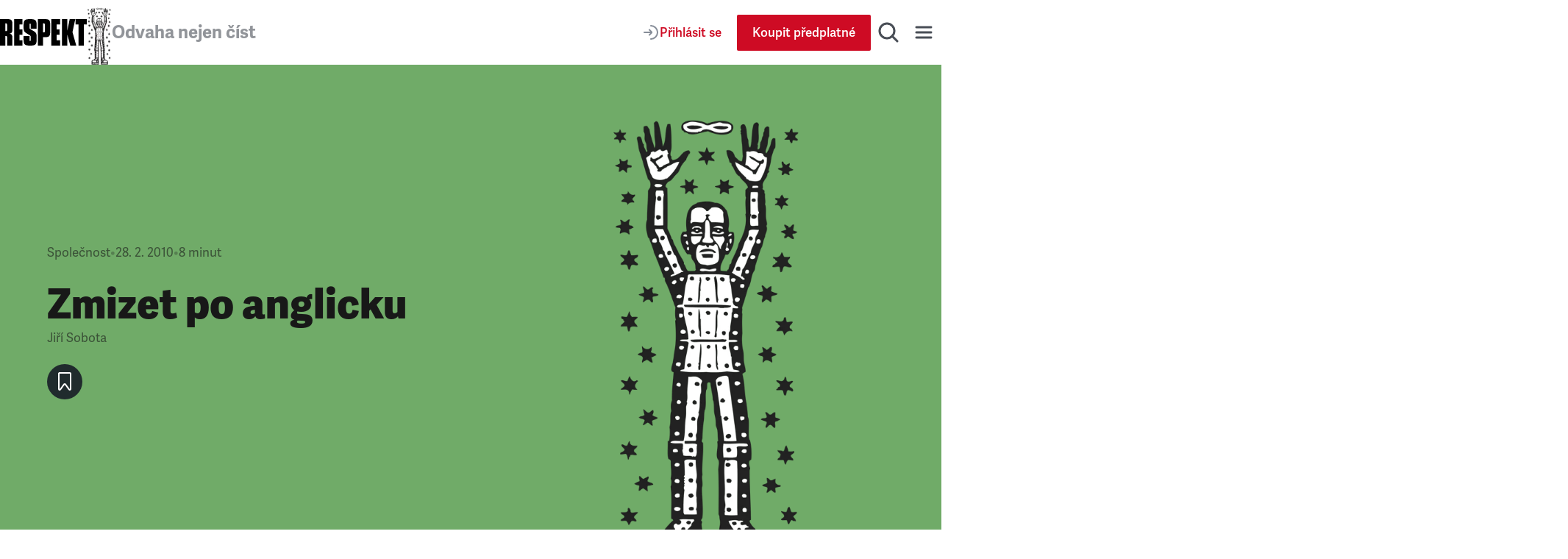

--- FILE ---
content_type: text/html; charset=utf-8
request_url: https://www.respekt.cz/tydenik/2010/9/zmizet-po-anglicku
body_size: 38697
content:
<!DOCTYPE html><html lang="cs"><head><meta charSet="utf-8" data-next-head=""/><meta name="viewport" content="width=device-width" data-next-head=""/><title data-next-head="">Zmizet po anglicku • RESPEKT</title><link rel="apple-touch-icon" sizes="180x180" href="/favicon/apple-touch-icon.png"/><link rel="icon" type="image/png" sizes="32x32" href="/favicon/favicon-32x32.png"/><link rel="icon" type="image/png" sizes="16x16" href="/favicon/favicon-16x16.png"/><link rel="manifest" href="/favicon/site.webmanifest"/><link rel="mask-icon" href="/favicon/safari-pinned-tab.svg" color="#000000"/><meta name="msapplication-TileColor" content="#000000"/><meta name="theme-color" content="#000000"/><meta property="og:site_name" content="Týdeník Respekt" data-next-head=""/><meta name="apple-itunes-app" content="app-id=433867172" data-next-head=""/><meta name="description" content="Britové se učí, jak si navzájem pomoci zemřít 

Ray Gosling dnes tvrdí, že ho rozruch okolo jeho tříminutového monologu překvapil. Dokumentární film BBC, v němž osudové věty zazněly, byl prý určen…" data-next-head=""/><meta property="article:publisher" content="https://www.facebook.com/tydenikrespekt" data-next-head=""/><meta property="og:type" content="article" data-next-head=""/><meta property="og:image" content="https://i.respekt.cz/fotoarchiv.respekt.cz/migrations/2025/04/09/34753f/2010/02/24211850_36A_R09_2010_n.jpg?width=120&amp;height=63&amp;fit=crop&amp;draw=logo" data-next-head=""/><meta property="og:image:width" content="120" data-next-head=""/><meta property="og:image:height" content="63" data-next-head=""/><meta property="og:image" content="https://i.respekt.cz/fotoarchiv.respekt.cz/migrations/2025/04/09/f0e943/2010/02/24211860_36A_R09_2010_s.jpg?width=300&amp;height=158&amp;fit=crop&amp;draw=logo" data-next-head=""/><meta property="og:image:width" content="300" data-next-head=""/><meta property="og:image:height" content="158" data-next-head=""/><meta property="og:title" content="Zmizet po anglicku" data-next-head=""/><meta property="og:url" content="https://www.respekt.cz/tydenik/2010/9/zmizet-po-anglicku" data-next-head=""/><meta property="og:description" content="Britové se učí, jak si navzájem pomoci zemřít 

Ray Gosling dnes tvrdí, že ho rozruch okolo jeho tříminutového monologu překvapil. Dokumentární film BBC, v němž osudové věty zazněly, byl prý určen…" data-next-head=""/><meta name="twitter:card" content="summary_large_image" data-next-head=""/><meta name="twitter:creator" content="@respekt_cz" data-next-head=""/><meta name="twitter:description" content="Britové se učí, jak si navzájem pomoci zemřít 

Ray Gosling dnes tvrdí, že ho rozruch okolo jeho tříminutového monologu překvapil. Dokumentární film BBC, v němž osudové věty zazněly, byl prý určen…" data-next-head=""/><meta name="twitter:image" property="og:image" content="https://i.respekt.cz/fotoarchiv.respekt.cz/migrations/2025/04/09/34753f/2010/02/24211850_36A_R09_2010_n.jpg?width=120&amp;height=60&amp;fit=crop&amp;draw=logo" data-next-head=""/><meta name="twitter:site" content="@respekt_cz" data-next-head=""/><meta name="twitter:image:alt" property="og:description" content="Britové se učí, jak si navzájem pomoci zemřít 

Ray Gosling dnes tvrdí, že ho rozruch okolo jeho tříminutového monologu překvapil. Dokumentární film BBC, v němž osudové věty zazněly, byl prý určen…" data-next-head=""/><meta property="fb:pages" content="52479821102" data-next-head=""/><link rel="alternate" type="application/rss+xml" title="RSS Feed Respekt.cz" href="/api/rss" data-next-head=""/><link rel="canonical" href="https://www.respekt.cz/tydenik/2010/9/zmizet-po-anglicku" data-next-head=""/><link rel="preconnect" href="https://use.typekit.net"/><link rel="preconnect" href="https://p.typekit.net"/><link rel="preload" as="style" href="https://use.typekit.net/rob0zyy.css"/><link rel="preload" href="/_next/static/css/d1cfc6f46ba15656.css" as="style"/><link rel="preload" href="/_next/static/css/92c2103c302cb612.css" as="style"/><link rel="preload" href="/_next/static/css/29fa8e24f8104146.css" as="style"/><link rel="preload" href="/_next/static/css/a67098296240fd88.css" as="style"/><script type="application/ld+json" data-next-head="">{"@context":"https://schema.org","@type":"NewsArticle","author":{"@type":"Person","name":"Jiří Sobota"},"description":"Britové se učí, jak si navzájem pomoci zemřít \n\nRay Gosling dnes tvrdí, že ho rozruch okolo jeho tříminutového monologu překvapil. Dokumentární film BBC, v němž osudové věty zazněly, byl prý určen…","headline":"Zmizet po anglicku","identifier":"544fd092-a8d9-403c-b57b-69bedb32df70","isAccessibleForFree":false}</script><script type="application/ld+json" data-next-head="">{"@context":"https://schema.org","@type":"Organization","url":"https://www.respekt.cz","logo":"https://www.respekt.cz/images/logo.png"}</script><script type="application/ld+json" data-next-head="">{"@context":"https://schema.org","@type":"SoftwareApplication","name":"RESPEKT","applicationCategory":"MultimediaApplication"}</script><link rel="stylesheet" href="https://use.typekit.net/rob0zyy.css"/><link rel="stylesheet" href="/_next/static/css/d1cfc6f46ba15656.css" data-n-g=""/><link rel="stylesheet" href="/_next/static/css/92c2103c302cb612.css" data-n-p=""/><link rel="stylesheet" href="/_next/static/css/29fa8e24f8104146.css" data-n-p=""/><link rel="stylesheet" href="/_next/static/css/a67098296240fd88.css" data-n-p=""/><noscript data-n-css=""></noscript><script defer="" noModule="" src="/_next/static/chunks/polyfills-42372ed130431b0a.js"></script><script src="/_next/static/chunks/webpack-d8a36efda93f7b0d.js" defer=""></script><script src="/_next/static/chunks/framework-d7945a8ad0653f37.js" defer=""></script><script src="/_next/static/chunks/main-eb23e8132d4d7a34.js" defer=""></script><script src="/_next/static/chunks/pages/_app-b60461843767d313.js" defer=""></script><script src="/_next/static/chunks/8ecf63e0-3777f26197085ad8.js" defer=""></script><script src="/_next/static/chunks/467-5a09b964d2c87c41.js" defer=""></script><script src="/_next/static/chunks/3421-0da3143bea98283c.js" defer=""></script><script src="/_next/static/chunks/4336-2fddc765216e6e82.js" defer=""></script><script src="/_next/static/chunks/4163-4f8b8c87eca66d84.js" defer=""></script><script src="/_next/static/chunks/1411-8f3ed047dfdd2bec.js" defer=""></script><script src="/_next/static/chunks/8660-3bc2249a448606a6.js" defer=""></script><script src="/_next/static/chunks/9152-dd6c6afe169208c1.js" defer=""></script><script src="/_next/static/chunks/4347-e4e7886f4f1dae84.js" defer=""></script><script src="/_next/static/chunks/6253-d016864514407842.js" defer=""></script><script src="/_next/static/chunks/9832-ba0c56195fe41518.js" defer=""></script><script src="/_next/static/chunks/pages/_pages/article/%5Bid%5D-0c8a989eb125d33f.js" defer=""></script><script src="/_next/static/CWEH344D9Fgr8d_eT2sEe/_buildManifest.js" defer=""></script><script src="/_next/static/CWEH344D9Fgr8d_eT2sEe/_ssgManifest.js" defer=""></script></head><body><link rel="preload" as="image" href="https://fotoarchiv.respekt.cz/migrations/2025/04/09/34753f/2010/02/24211850_36A_R09_2010_n.jpg"/><link rel="preload" as="image" href="https://fotoarchiv.respekt.cz/migrations/2025/04/09/f0e943/2010/02/24211860_36A_R09_2010_s.jpg"/><div id="__next"><div class="AudioPlayerFloating_root__dsAFc"><div class="AudioPlayerFloating_player__m8p_w"><div class="AudioPlayerFloating_title__e41nP"></div><div class="AudioPlayerFloating_controls__s79x0"><div><div class="AudioPlayerFloating_buttons__nEH77"><button class="IconButton_root__Y30G2" data-rac="" type="button" tabindex="0" data-react-aria-pressable="true" aria-label="Zpět o 15 vteřin" id="react-aria-_R_dcm_"><svg width="24" height="24" viewBox="0 0 24 24" fill="none" xmlns="http://www.w3.org/2000/svg"><path d="M20.4546 12C20.4546 7.44365 16.7609 3.75 12.2046 3.75C8.99858 3.75 6.21969 5.57874 4.85415 8.25" stroke="#181D27" stroke-width="2" stroke-miterlimit="10" stroke-linecap="round" stroke-linejoin="round"></path><path d="M3.75 5.55688L4.25437 8.2219C4.35708 8.76455 4.88024 9.12121 5.42289 9.0185L8.08791 8.51413" stroke="#181D27" stroke-width="2" stroke-miterlimit="10" stroke-linecap="round" stroke-linejoin="round"></path><path d="M12.4005 12.312H16.9725V13.872H13.7205L13.5165 16.044C13.8885 15.72 14.4045 15.468 15.1725 15.468C16.4565 15.468 17.4765 16.224 17.4765 18.12C17.4765 20.016 16.2525 21.144 14.3685 21.144C12.9765 21.144 11.7525 20.58 11.5365 18.912L13.1085 18.588C13.2045 19.272 13.5525 19.716 14.3685 19.716C15.0645 19.716 15.6765 19.26 15.6765 18.192C15.6765 17.124 15.1125 16.86 14.5245 16.86C14.0085 16.86 13.5765 17.124 13.2525 17.436L12.0765 16.944L12.4005 12.312Z" fill="#181D27"></path><path d="M8.31595 14.472C7.90795 14.688 6.85195 14.844 6.45595 14.844L6.37195 13.308C7.43995 13.224 8.30395 12.936 8.87995 12.312H10.1159V21H8.31595V14.472Z" fill="#181D27"></path></svg></button><button class="ActionButton_root__LX7pB ActionButton_medium__uQQOU ActionButton_red__S9tlZ" data-rac="" type="button" tabindex="0" data-react-aria-pressable="true" aria-label="Přehrát" id="react-aria-_R_ecm_"><svg width="28" height="28" viewBox="0 0 28 28" xmlns="http://www.w3.org/2000/svg"><path d="M22.6278 12.4302C23.9714 13.198 23.9714 15.1354 22.6278 15.9032L9.99228 23.1235C8.65897 23.8854 7 22.9226 7 21.387L7 6.94636C7 5.41072 8.65897 4.44798 9.99228 5.20987L22.6278 12.4302Z" stroke-width="2" stroke-miterlimit="10" stroke-linecap="round" stroke-linejoin="round"></path></svg></button><button class="IconButton_root__Y30G2" data-rac="" type="button" tabindex="0" data-react-aria-pressable="true" aria-label="Posunout o 15 vteřin" id="react-aria-_R_fcm_"><svg width="24" height="24" viewBox="0 0 24 24" fill="none" xmlns="http://www.w3.org/2000/svg"><path d="M3.75 12C3.75 7.44365 7.44365 3.75 12 3.75C15.206 3.75 17.9849 5.57874 19.3504 8.25" stroke="#181D27" stroke-width="2" stroke-miterlimit="10" stroke-linecap="round" stroke-linejoin="round"></path><path d="M20.4546 5.55688L19.9502 8.2219C19.8475 8.76455 19.3244 9.12121 18.7817 9.0185L16.1167 8.51413" stroke="#181D27" stroke-width="2" stroke-miterlimit="10" stroke-linecap="round" stroke-linejoin="round"></path><path d="M12.4005 12.312H16.9725V13.872H13.7205L13.5165 16.044C13.8885 15.72 14.4045 15.468 15.1725 15.468C16.4565 15.468 17.4765 16.224 17.4765 18.12C17.4765 20.016 16.2525 21.144 14.3685 21.144C12.9765 21.144 11.7525 20.58 11.5365 18.912L13.1085 18.588C13.2045 19.272 13.5525 19.716 14.3685 19.716C15.0645 19.716 15.6765 19.26 15.6765 18.192C15.6765 17.124 15.1125 16.86 14.5245 16.86C14.0085 16.86 13.5765 17.124 13.2525 17.436L12.0765 16.944L12.4005 12.312Z" fill="#181D27"></path><path d="M8.31595 14.472C7.90795 14.688 6.85195 14.844 6.45595 14.844L6.37195 13.308C7.43995 13.224 8.30395 12.936 8.87995 12.312H10.1159V21H8.31595V14.472Z" fill="#181D27"></path></svg></button></div></div><div class="AudioPlayerTimeControl_root__VDZfq"><div class="AudioPlayerTimeControl_time__qhBn2">0:00</div><div class="AudioPlayerTimeControl_range__5qbkb"><div class="RangeSlider_root__4azBZ" role="slider" tabindex="0" aria-label="slider" aria-valuemax="100" aria-valuemin="0" aria-valuenow="0"><div class="RangeSlider_rangeTrack__BIjTH"><div class="RangeSlider_rangeProgress___PYm2"></div></div><div class="RangeSlider_rangeThumb__YCPka"></div></div></div><div class="AudioPlayerTimeControl_time__qhBn2">0:00</div><div aria-hidden="true" class="AudioPlayerTimeControl_separator__kHzNF"></div><button class="IconButton_root__Y30G2" data-rac="" type="button" tabindex="0" data-react-aria-pressable="true" aria-label="Typ hlasu" id="react-aria-_R_tkm_"><svg xmlns="http://www.w3.org/2000/svg" width="24" height="24" fill="none" viewBox="0 0 24 24"><path stroke="#868D98" stroke-linecap="round" stroke-linejoin="round" stroke-miterlimit="10" stroke-width="2" d="M3 21a9 9 0 0 1 14.26-7.304"></path><circle cx="12" cy="7" r="4" stroke="#868D98" stroke-linecap="round" stroke-linejoin="round" stroke-miterlimit="10" stroke-width="2"></circle><path stroke="#868D98" stroke-linecap="round" stroke-linejoin="round" stroke-miterlimit="10" stroke-width="2" d="M18 17v6M21 19v2M15 19v2"></path></svg></button><select class="AudioPlayerTimeControl_select__W1M4g" aria-label="Rychlost přehrávání" tabindex="0"><option value="1" selected="">1<!-- -->x</option><option value="1.25">1.25<!-- -->x</option><option value="1.5">1.5<!-- -->x</option><option value="1.75">1.75<!-- -->x</option><option value="2">2<!-- -->x</option></select></div><audio preload="metadata"><track kind="captions" label="" srcLang="cs"/></audio></div><div class="AudioPlayerFloating_close__FwXx9"><button class="AudioPlayerFloating_closeButton__EHnkb" title="Zavřít přehravač" type="button" aria-label="Zavřít přehravač" tabindex="0"><svg width="32" height="32" viewBox="0 0 32 32" fill="none" xmlns="http://www.w3.org/2000/svg"><path d="M8 25L24.9706 8.02944" stroke="#494E56" stroke-width="3" stroke-miterlimit="10" stroke-linecap="round" stroke-linejoin="round"></path><path d="M8 8L24.9706 24.9706" stroke="#494E56" stroke-width="3" stroke-miterlimit="10" stroke-linecap="round" stroke-linejoin="round"></path></svg></button></div></div></div><div class="LayoutWrapper_root__9QIM4"><div class="Header_sentinel__ZSU0B"></div><div class="Header_headerWrapper__493qB"><header class="Header_root__8Y0qs"><div class="Header_container__4Y_bL"><div class="Header_logoWrapper__2na1g"><div class="Header_logo__mUBVM"><a title="Respekt.cz" href="/"><svg viewBox="0 0 147 44" xmlns="http://www.w3.org/2000/svg"><path fill="currentColor" d="M133 44h9V9h5V0h-19v9h5v35m-18.9-25L114 0h-9v44h9V26h.1l5 18h10.1l-6.4-22.4L127.5 0H118l-3.9 19zM87 44h15v-9h-6v-9h5v-9h-5V9h6V0H87v44zM85 9.3C85 1.7 83.5 0 75.9 0H64v44h9V30h2.9c7.6 0 9.1-1.6 9.1-9.2V9.3zm-9 11.1c0 1.1-.7 1.6-1.8 1.6H73V7h1.2C75.3 7 76 8.1 76 9.2v11.2zM24 44h14v-9h-5v-9h5v-9h-5V9h5V0H24v44zm-8-19.9c5-.8 5-4 5-8.9V9.3C21 1.7 19.6 0 11.9 0H0v44h9V28h1.3c1.1 0 1.7.7 1.7 1.8V44h9V33.1c0-5.1 0-8.1-5-8.9v-.1zm-4-5.6c0 1.1-.6 1.5-1.7 1.5H9V7h1.3C11.4 7 12 8.1 12 9.2v9.3zm39.6-1.8c-1.5-.9-1.6-1.5-1.6-3V8.9c0-1.1.2-1.4 1-1.4s1 .3 1 1.4V16h10V9.3C62 1.9 60 0 50.9 0 42 0 40 1.9 40 9.3v6.1c0 3.7 1.2 6 4.2 7.7l6.1 3.6c1.5.9 1.7 1.5 1.7 3v5.2c0 1.1-.2 1.4-1 1.4s-1-.3-1-1.4V28H40v6.7c0 7.5 2 9.3 11.1 9.3C60 44 62 42.1 62 34.7v-6.6c0-3.7-1.1-6-4.1-7.7l-6.3-3.7z"></path></svg></a></div><div class="Header_astronaut__TETSD Header_astronautAnimate__r0U0Q"><img alt="Astrounat Brázda" loading="lazy" width="67" height="158" decoding="async" data-nimg="1" class="Image_root__Cyt88" style="color:transparent;object-fit:contain" srcSet="https://i.respekt.cz/www.respekt.cz/images/astronaut-header.webp?width=128&amp;height=302&amp;fit=crop 1x, https://i.respekt.cz/www.respekt.cz/images/astronaut-header.webp?width=172&amp;height=406&amp;fit=crop 2x" src="https://i.respekt.cz/www.respekt.cz/images/astronaut-header.webp?width=172&amp;height=406&amp;fit=crop"/></div><div class="Header_headerTitle__pp9_o">Odvaha nejen číst</div></div><div class="Header_actions__deHoN"><div class="Header_user__7_Hww"><div class="Header_userButtonDesktop__Vfc98"><a class="Button_root__EABfz Button_secondary__RzscY" href="/uzivatel/prihlaseni?return=%2Ftydenik%2F2010%2F9%2Fzmizet-po-anglicku"><svg width="24" height="24" viewBox="0 0 24 24" fill="none" xmlns="http://www.w3.org/2000/svg"><path d="M12 21C16.9706 21 21 16.9706 21 12C21 7.02944 16.9706 3 12 3" stroke="#868D98" stroke-width="2" stroke-miterlimit="10" stroke-linecap="round" stroke-linejoin="round"></path><path d="M3 12H12.5" stroke="#868D98" stroke-width="2" stroke-miterlimit="10" stroke-linecap="round" stroke-linejoin="round"></path><path d="M10 8.5L12.7929 11.2929C13.1834 11.6834 13.1834 12.3166 12.7929 12.7071L10 15.5" stroke="#868D98" stroke-width="2" stroke-miterlimit="10" stroke-linecap="round" stroke-linejoin="round"></path></svg><span>Přihlásit se</span></a></div><a class="Button_root__EABfz Button_primary__PPYQL Button_smallMobile__UmTC4" href="https://predplatne.respekt.cz/?referer=https%3A%2F%2Fwww.respekt.cz%2Ftydenik%2F2010%2F9%2Fzmizet-po-anglicku"><span>Koupit předplatné</span></a></div><div class="Search_toggle__UDipX"><button class="IconButton_root__Y30G2" data-rac="" type="button" tabindex="0" data-react-aria-pressable="true" aria-label="Hledat" id="react-aria-_R_6qil6_"><svg width="32" height="32" viewBox="0 0 32 32" fill="none" xmlns="http://www.w3.org/2000/svg"><circle cx="14" cy="14" r="10" stroke="#494E56" stroke-width="3" stroke-miterlimit="10" stroke-linecap="round" stroke-linejoin="round"></circle><path d="M21 21L28 28" stroke="#494E56" stroke-width="3" stroke-miterlimit="10" stroke-linecap="round" stroke-linejoin="round"></path></svg></button></div><div class="Search_search__oP12g"><div class="Container_root__jhIDi Container_large__s__02 Container_paddingInlineLarge__OFHqV"><div class="SearchForm_root__jwZ2w"><form class="SearchForm_form__iydQM"><div class="SearchField_root__FXMjb"><label for="search-query" class="SearchField_label__gU_HT">Hledat</label><input class="SearchField_input__o2ioc" id="search-query" placeholder="Zadejte, co hledáte…" type="search" value=""/></div></form></div></div></div><button class="IconButton_root__Y30G2" data-rac="" type="button" tabindex="0" data-react-aria-pressable="true" aria-label="Menu" id="react-aria-_R_6uil6_"><svg width="32" height="32" viewBox="0 0 32 32" fill="none" xmlns="http://www.w3.org/2000/svg"><path d="M6 9H26" stroke="#494E56" stroke-width="3" stroke-miterlimit="10" stroke-linecap="round" stroke-linejoin="round"></path><path d="M6 16H26" stroke="#494E56" stroke-width="3" stroke-miterlimit="10" stroke-linecap="round" stroke-linejoin="round"></path><path d="M6 23H26" stroke="#494E56" stroke-width="3" stroke-miterlimit="10" stroke-linecap="round" stroke-linejoin="round"></path></svg></button><div class="Nav_wrap__OsVYo"><div class="Container_root__jhIDi Container_large__s__02 Container_paddingInlineLarge__OFHqV"><div class="Nav_nav__1_kfG"><div class="Nav_section__ZPx8o Nav_sectionUser__6B4s_"><h3 class="h3">Můj účet</h3><a class="Button_root__EABfz Button_secondary__RzscY Button_fullWidth__x3wqg" href="/uzivatel/prihlaseni?return=%2Ftydenik%2F2010%2F9%2Fzmizet-po-anglicku"><svg width="24" height="24" viewBox="0 0 24 24" fill="none" xmlns="http://www.w3.org/2000/svg"><path d="M12 21C16.9706 21 21 16.9706 21 12C21 7.02944 16.9706 3 12 3" stroke="#868D98" stroke-width="2" stroke-miterlimit="10" stroke-linecap="round" stroke-linejoin="round"></path><path d="M3 12H12.5" stroke="#868D98" stroke-width="2" stroke-miterlimit="10" stroke-linecap="round" stroke-linejoin="round"></path><path d="M10 8.5L12.7929 11.2929C13.1834 11.6834 13.1834 12.3166 12.7929 12.7071L10 15.5" stroke="#868D98" stroke-width="2" stroke-miterlimit="10" stroke-linecap="round" stroke-linejoin="round"></path></svg><span>Přihlásit se</span></a></div><hr class="Nav_hr__AA9Kc"/><div class="Nav_section__ZPx8o"><h3 class="h3">Často hledáte</h3><ul class="Nav_listCategories___mBLn"><li><a class="Nav_link__cEMxC" href="/komentare">Komentáře</a></li><li><a class="Nav_link__cEMxC" href="/rozhovor">Rozhovory</a></li><li><a class="Nav_link__cEMxC" href="/kultura">Kultura</a></li><li><a class="Nav_link__cEMxC" rel="noopener noreferrer" target="_blank" href="https://www.respekt.cz/specialy">Respekt Speciál</a></li><li><a class="Nav_link__cEMxC" href="/fotogalerie">Fotogalerie</a></li><li><a class="Nav_link__cEMxC" rel="noopener noreferrer" target="_blank" href="https://www.respekt.cz/podcasty">Podcasty</a></li><li><a class="Nav_link__cEMxC" rel="noopener noreferrer" target="_blank" href="https://www.respekt.cz/informacni-servis">Informační servis</a></li><li><a class="Nav_link__cEMxC" href="/ranni-postreh">Ranní postřeh</a></li><li><a class="Nav_link__cEMxC" href="/newsletter-clanky">Newslettery</a></li><li><a class="Nav_link__cEMxC" rel="noopener noreferrer" target="_blank" href="https://www.respekt.cz/debaty">Debaty Respektu</a></li><li><a class="Nav_link__cEMxC" rel="noopener noreferrer" target="_blank" href="https://predplatne.respekt.cz/">Předplatné</a></li><li><a class="Nav_link__cEMxC" rel="noopener noreferrer" target="_blank" href="https://obchod.respekt.cz/">Obchod</a></li></ul></div><div class="Nav_search__fkhm0"><div class="SearchForm_root__jwZ2w"><form class="SearchForm_form__iydQM"><div class="SearchField_root__FXMjb"><label for="nav-query" class="SearchField_label__gU_HT">Hledat</label><input class="SearchField_input__o2ioc" id="nav-query" placeholder="Zadejte, co hledáte…" type="search" value=""/></div></form></div></div><hr class="Nav_hr__AA9Kc"/><div class="Nav_section__ZPx8o"><h3 class="h3">Aktuální vydání</h3><div class="Nav_latest__mSrsT"><a class="Nav_issue__ZUjUg" href="/tydenik/2026/4"><img alt="Boj o duši Ameriky " loading="lazy" width="143" height="190" decoding="async" data-nimg="1" class="Image_root__Cyt88" style="color:transparent;object-fit:contain" sizes="143px" srcSet="https://i.respekt.cz/pub-cb76fce016a4412f808a369fc6adbfc1.r2.dev/019bccc7-5ba6-7000-adcb-dd39a2ece858.jpeg?width=128&amp;height=170&amp;fit=crop&amp;gravity=0.5x0.5 128w, https://i.respekt.cz/pub-cb76fce016a4412f808a369fc6adbfc1.r2.dev/019bccc7-5ba6-7000-adcb-dd39a2ece858.jpeg?width=172&amp;height=229&amp;fit=crop&amp;gravity=0.5x0.5 172w, https://i.respekt.cz/pub-cb76fce016a4412f808a369fc6adbfc1.r2.dev/019bccc7-5ba6-7000-adcb-dd39a2ece858.jpeg?width=285&amp;height=379&amp;fit=crop&amp;gravity=0.5x0.5 285w, https://i.respekt.cz/pub-cb76fce016a4412f808a369fc6adbfc1.r2.dev/019bccc7-5ba6-7000-adcb-dd39a2ece858.jpeg?width=400&amp;height=531&amp;fit=crop&amp;gravity=0.5x0.5 400w, https://i.respekt.cz/pub-cb76fce016a4412f808a369fc6adbfc1.r2.dev/019bccc7-5ba6-7000-adcb-dd39a2ece858.jpeg?width=465&amp;height=618&amp;fit=crop&amp;gravity=0.5x0.5 465w, https://i.respekt.cz/pub-cb76fce016a4412f808a369fc6adbfc1.r2.dev/019bccc7-5ba6-7000-adcb-dd39a2ece858.jpeg?width=580&amp;height=771&amp;fit=crop&amp;gravity=0.5x0.5 580w, https://i.respekt.cz/pub-cb76fce016a4412f808a369fc6adbfc1.r2.dev/019bccc7-5ba6-7000-adcb-dd39a2ece858.jpeg?width=640&amp;height=850&amp;fit=crop&amp;gravity=0.5x0.5 640w, https://i.respekt.cz/pub-cb76fce016a4412f808a369fc6adbfc1.r2.dev/019bccc7-5ba6-7000-adcb-dd39a2ece858.jpeg?width=700&amp;height=930&amp;fit=crop&amp;gravity=0.5x0.5 700w, https://i.respekt.cz/pub-cb76fce016a4412f808a369fc6adbfc1.r2.dev/019bccc7-5ba6-7000-adcb-dd39a2ece858.jpeg?width=750&amp;height=997&amp;fit=crop&amp;gravity=0.5x0.5 750w, https://i.respekt.cz/pub-cb76fce016a4412f808a369fc6adbfc1.r2.dev/019bccc7-5ba6-7000-adcb-dd39a2ece858.jpeg?width=828&amp;height=1100&amp;fit=crop&amp;gravity=0.5x0.5 828w, https://i.respekt.cz/pub-cb76fce016a4412f808a369fc6adbfc1.r2.dev/019bccc7-5ba6-7000-adcb-dd39a2ece858.jpeg?width=1080&amp;height=1435&amp;fit=crop&amp;gravity=0.5x0.5 1080w, https://i.respekt.cz/pub-cb76fce016a4412f808a369fc6adbfc1.r2.dev/019bccc7-5ba6-7000-adcb-dd39a2ece858.jpeg?width=1200&amp;height=1594&amp;fit=crop&amp;gravity=0.5x0.5 1200w, https://i.respekt.cz/pub-cb76fce016a4412f808a369fc6adbfc1.r2.dev/019bccc7-5ba6-7000-adcb-dd39a2ece858.jpeg?width=1920&amp;height=2551&amp;fit=crop&amp;gravity=0.5x0.5 1920w, https://i.respekt.cz/pub-cb76fce016a4412f808a369fc6adbfc1.r2.dev/019bccc7-5ba6-7000-adcb-dd39a2ece858.jpeg?width=2048&amp;height=2721&amp;fit=crop&amp;gravity=0.5x0.5 2048w, https://i.respekt.cz/pub-cb76fce016a4412f808a369fc6adbfc1.r2.dev/019bccc7-5ba6-7000-adcb-dd39a2ece858.jpeg?width=3840&amp;height=5102&amp;fit=crop&amp;gravity=0.5x0.5 3840w" src="https://i.respekt.cz/pub-cb76fce016a4412f808a369fc6adbfc1.r2.dev/019bccc7-5ba6-7000-adcb-dd39a2ece858.jpeg?width=3840&amp;height=5102&amp;fit=crop&amp;gravity=0.5x0.5"/></a><div class="Nav_issueLinks__KeeW2"><a class="Button_root__EABfz Button_secondary__RzscY Button_fullWidth__x3wqg" href="/tydenik/2026/4"><span>Zobrazit články</span></a><a class="Button_root__EABfz Button_tertiary__4eCph Button_fullWidth__x3wqg" href="/archiv"><span>Archiv vydání</span></a></div></div></div><hr class="Nav_hr__AA9Kc"/><div class="Nav_section__ZPx8o"><div class="Nav_apps__Ijl5A"><div><div class="Nav_title__bQXz_">Aplikace Respekt</div><ul class="Nav_list__7oIry"><li><a class="Nav_linkApp__eG06B" title="App Store" href="/digital/apple?utm_source=respekt&amp;utm_medium=button-footer"><svg width="145" height="40" viewBox="0 0 145 40" fill="none" xmlns="http://www.w3.org/2000/svg"><rect x="0.192871" width="144" height="40" rx="8" fill="#181D27"></rect><path d="M24.9628 19.3006C24.9736 18.466 25.1953 17.6476 25.6073 16.9216C26.0193 16.1957 26.6083 15.5857 27.3194 15.1486C26.8677 14.5034 26.2717 13.9725 25.5789 13.5979C24.8861 13.2234 24.1154 13.0155 23.3282 12.9909C21.649 12.8146 20.0211 13.9957 19.1653 13.9957C18.2931 13.9957 16.9756 13.0084 15.5568 13.0376C14.6392 13.0672 13.7448 13.3341 12.9609 13.8121C12.1771 14.2902 11.5304 14.9632 11.0839 15.7654C9.14992 19.1139 10.5925 24.0349 12.4451 26.7415C13.372 28.0669 14.4553 29.5473 15.8727 29.4948C17.2598 29.4373 17.7779 28.6103 19.4522 28.6103C21.1109 28.6103 21.5969 29.4948 23.0431 29.4614C24.5315 29.4373 25.4693 28.1302 26.3637 26.7923C27.0296 25.8479 27.5421 24.8042 27.8821 23.6998C27.0174 23.3341 26.2795 22.7219 25.7603 21.9396C25.2412 21.1573 24.9639 20.2395 24.9628 19.3006Z" fill="#E0E4E9"></path><path d="M22.2312 11.2108C23.0427 10.2366 23.4425 8.98445 23.3457 7.72021C22.1059 7.85044 20.9606 8.44299 20.1382 9.37982C19.736 9.83749 19.428 10.3699 19.2318 10.9467C19.0355 11.5235 18.9549 12.1333 18.9944 12.7412C19.6146 12.7476 20.2281 12.6132 20.7887 12.3481C21.3494 12.083 21.8426 11.6942 22.2312 11.2108Z" fill="#E0E4E9"></path><path d="M42.4954 22.1395H37.762L36.6252 25.496H34.6204L39.1038 13.078H41.1868L45.6702 25.496H43.6311L42.4954 22.1395ZM38.2522 20.5907H42.0042L40.1546 15.1434H40.1028L38.2522 20.5907Z" fill="#E0E4E9"></path><path d="M55.3528 20.9696C55.3528 23.7831 53.8469 25.5907 51.5745 25.5907C50.9988 25.6208 50.4263 25.4882 49.9225 25.2081C49.4187 24.9279 49.004 24.5116 48.7258 24.0067H48.6828V28.4911H46.8244V16.4423H48.6233V17.9481H48.6575C48.9484 17.4457 49.3702 17.0315 49.8778 16.7496C50.3854 16.4678 50.96 16.3288 51.5403 16.3475C53.8381 16.3475 55.3528 18.1639 55.3528 20.9696ZM53.4426 20.9696C53.4426 19.1366 52.4954 17.9315 51.05 17.9315C49.6301 17.9315 48.675 19.162 48.675 20.9696C48.675 22.7938 49.6301 24.0155 51.05 24.0155C52.4954 24.0155 53.4426 22.8192 53.4426 20.9696Z" fill="#E0E4E9"></path><path d="M65.3176 20.9696C65.3176 23.7831 63.8118 25.5907 61.5393 25.5907C60.9637 25.6208 60.3912 25.4882 59.8874 25.2081C59.3836 24.9279 58.9688 24.5116 58.6907 24.0067H58.6477V28.4911H56.7893V16.4423H58.5881V17.9481H58.6223C58.9132 17.4457 59.335 17.0315 59.8426 16.7496C60.3502 16.4678 60.9248 16.3288 61.5051 16.3476C63.803 16.3476 65.3176 18.1639 65.3176 20.9696ZM63.4075 20.9696C63.4075 19.1366 62.4602 17.9315 61.0149 17.9315C59.595 17.9315 58.6399 19.162 58.6399 20.9696C58.6399 22.7938 59.595 24.0155 61.0149 24.0155C62.4602 24.0155 63.4075 22.8192 63.4075 20.9696Z" fill="#E0E4E9"></path><path d="M71.9036 22.036C72.0413 23.2675 73.2376 24.076 74.8723 24.076C76.4387 24.076 77.5657 23.2674 77.5657 22.1571C77.5657 21.1932 76.886 20.6161 75.2766 20.2205L73.6672 19.8328C71.387 19.2821 70.3284 18.2157 70.3284 16.4852C70.3284 14.3426 72.1956 12.8709 74.8469 12.8709C77.4709 12.8709 79.2698 14.3426 79.3303 16.4852H77.4543C77.342 15.2459 76.3176 14.4979 74.8205 14.4979C73.3235 14.4979 72.2991 15.2547 72.2991 16.3563C72.2991 17.2342 72.9534 17.7508 74.5539 18.1463L75.9221 18.4822C78.4699 19.0848 79.5285 20.1082 79.5285 21.9246C79.5285 24.2479 77.678 25.7029 74.7346 25.7029C71.9807 25.7029 70.1213 24.282 70.0012 22.0359L71.9036 22.036Z" fill="#E0E4E9"></path><path d="M83.5393 14.2997V16.4423H85.261V17.9139H83.5393V22.9052C83.5393 23.6805 83.884 24.0419 84.6409 24.0419C84.8453 24.0383 85.0493 24.024 85.2522 23.9989V25.4618C84.9119 25.5253 84.5661 25.5541 84.22 25.5477C82.387 25.5477 81.6721 24.8592 81.6721 23.1034V17.9139H80.3557V16.4423H81.6721V14.2997H83.5393Z" fill="#E0E4E9"></path><path d="M86.2581 20.9696C86.2581 18.121 87.9358 16.3309 90.552 16.3309C93.177 16.3309 94.847 18.1209 94.847 20.9696C94.847 23.8261 93.1858 25.6083 90.552 25.6083C87.9192 25.6083 86.2581 23.8261 86.2581 20.9696ZM92.9534 20.9696C92.9534 19.0155 92.0579 17.8622 90.552 17.8622C89.0462 17.8622 88.1516 19.0243 88.1516 20.9696C88.1516 22.9315 89.0462 24.0761 90.552 24.0761C92.0579 24.0761 92.9534 22.9315 92.9534 20.9696Z" fill="#E0E4E9"></path><path d="M96.3792 16.4423H98.1516V17.9833H98.1946C98.3145 17.502 98.5965 17.0767 98.9931 16.7788C99.3897 16.4809 99.8767 16.3286 100.372 16.3475C100.587 16.3468 100.8 16.37 101.009 16.4169V18.1551C100.739 18.0725 100.457 18.0346 100.174 18.0428C99.9041 18.0319 99.6349 18.0795 99.3851 18.1824C99.1353 18.2853 98.9106 18.441 98.7267 18.6389C98.5427 18.8368 98.4037 19.0721 98.3193 19.3288C98.2349 19.5855 98.207 19.8574 98.2375 20.1258V25.496H96.3792L96.3792 16.4423Z" fill="#E0E4E9"></path><path d="M109.577 22.8368C109.327 24.4804 107.727 25.6083 105.679 25.6083C103.045 25.6083 101.41 23.8436 101.41 21.0126C101.41 18.1727 103.054 16.3309 105.601 16.3309C108.106 16.3309 109.681 18.0516 109.681 20.7968V21.4335H103.286V21.5458C103.257 21.879 103.299 22.2146 103.409 22.5305C103.519 22.8463 103.695 23.1351 103.925 23.3777C104.156 23.6202 104.435 23.811 104.745 23.9373C105.055 24.0636 105.388 24.1225 105.722 24.1102C106.161 24.1514 106.602 24.0497 106.979 23.8202C107.355 23.5908 107.648 23.2459 107.813 22.8368L109.577 22.8368ZM103.295 20.1346H107.822C107.838 19.8351 107.793 19.5352 107.688 19.254C107.583 18.9728 107.422 18.7163 107.213 18.5005C107.005 18.2848 106.754 18.1144 106.476 18.0002C106.199 17.886 105.901 17.8304 105.601 17.8368C105.298 17.835 104.998 17.8931 104.718 18.0079C104.438 18.1226 104.184 18.2917 103.969 18.5053C103.755 18.719 103.585 18.9729 103.469 19.2526C103.354 19.5322 103.294 19.832 103.295 20.1346Z" fill="#E0E4E9"></path></svg></a></li><li><a class="Nav_linkApp__eG06B" title="Google Play" href="/digital/android?utm_source=respekt&amp;utm_medium=button-footer"><svg width="145" height="40" viewBox="0 0 145 40" fill="none" xmlns="http://www.w3.org/2000/svg"><rect x="0.192871" width="144" height="40" rx="8" fill="#181D27"></rect><path d="M20.9102 19.4243L10.2632 30.7243C10.2642 30.7263 10.2642 30.7283 10.2652 30.7303C10.5912 31.9583 11.7122 32.8613 13.0422 32.8613C13.5742 32.8613 14.0732 32.7173 14.5012 32.4653L14.5352 32.4453L26.5192 25.5303L20.9102 19.4243Z" fill="#EB4335"></path><path d="M31.6824 17.5004L31.6724 17.4934L26.4984 14.4934L20.6694 19.6804L26.5184 25.5284L31.6654 22.5594C32.5674 22.0724 33.1794 21.1214 33.1794 20.0244C33.1794 18.9354 32.5754 17.9884 31.6824 17.5004Z" fill="#FABC13"></path><path d="M10.2635 9.27734C10.1995 9.51334 10.1655 9.76034 10.1655 10.0173V29.9843C10.1655 30.2413 10.1982 30.4893 10.2632 30.7243L21.2765 19.7133L10.2635 9.27734Z" fill="#547DBF"></path><path d="M20.9882 20.0004L26.4992 14.4914L14.5282 7.55138C14.0932 7.29038 13.5862 7.14038 13.0422 7.14038C11.7122 7.14038 10.5902 8.04538 10.2632 9.27438L10.2635 9.27734L20.9882 20.0004Z" fill="#30A851"></path><path d="M68.3298 17.7519C65.9778 17.7519 64.0608 19.5399 64.0608 22.0049C64.0608 24.4539 65.9778 26.2579 68.3298 26.2579C70.6818 26.2579 72.5988 24.4539 72.5988 22.0049C72.5988 19.5399 70.6818 17.7519 68.3298 17.7519ZM68.3298 24.5829C67.0408 24.5829 65.9288 23.5199 65.9288 22.0049C65.9288 20.4739 67.0408 19.4269 68.3298 19.4269C69.6188 19.4269 70.7298 20.4739 70.7298 22.0049C70.7298 23.5189 69.6188 24.5829 68.3298 24.5829ZM59.0158 17.7519C56.6638 17.7519 54.7468 19.5399 54.7468 22.0049C54.7468 24.4539 56.6638 26.2579 59.0158 26.2579C61.3678 26.2579 63.2848 24.4539 63.2848 22.0049C63.2858 19.5399 61.3678 17.7519 59.0158 17.7519ZM59.0158 24.5829C57.7268 24.5829 56.6158 23.5199 56.6158 22.0049C56.6158 20.4739 57.7278 19.4269 59.0158 19.4269C60.3048 19.4269 61.4158 20.4739 61.4158 22.0049C61.4168 23.5189 60.3048 24.5829 59.0158 24.5829ZM47.9378 20.8609H52.2558C52.1268 21.8759 51.7888 22.6169 51.2728 23.1329C50.6448 23.7609 49.6618 24.4539 47.9378 24.4539C45.2798 24.4539 43.2018 22.3109 43.2018 19.6529C43.2018 16.9949 45.2798 14.8519 47.9378 14.8519C49.3718 14.8519 50.4188 15.4159 51.1918 16.1409L52.4648 14.8679C51.3858 13.8369 49.9518 13.0469 47.9378 13.0469C44.2968 13.0469 41.2358 16.0109 41.2358 19.6519C41.2358 23.2929 44.2968 26.2569 47.9378 26.2569C49.9028 26.2569 51.3858 25.6129 52.5458 24.4039C53.7378 23.2119 54.1088 21.5359 54.1088 20.1829C54.1088 19.7639 54.0768 19.3769 54.0118 19.0549H47.9378V20.8609ZM93.2458 20.4579C92.8918 19.5069 91.8118 17.7509 89.6048 17.7509C87.4138 17.7509 85.5938 19.4749 85.5938 22.0039C85.5938 24.3879 87.3978 26.2569 89.8148 26.2569C91.7638 26.2569 92.8918 25.0649 93.3588 24.3719L91.9088 23.4049C91.4258 24.1139 90.7648 24.5809 89.8148 24.5809C88.8638 24.5809 88.1878 24.1459 87.7528 23.2919L93.4398 20.9399L93.2458 20.4579ZM87.4458 21.8759C87.3978 20.2329 88.7188 19.3949 89.6688 19.3949C90.4098 19.3949 91.0378 19.7649 91.2478 20.2969L87.4458 21.8759ZM82.8218 25.9999H84.6908V13.4989H82.8218V25.9999ZM79.7608 18.7019H79.6968C79.2778 18.2029 78.4728 17.7509 77.4578 17.7509C75.3308 17.7509 73.3818 19.6199 73.3818 22.0199C73.3818 24.4039 75.3308 26.2569 77.4578 26.2569C78.4728 26.2569 79.2778 25.8059 79.6968 25.2899H79.7608V25.9019C79.7608 27.5289 78.8908 28.3989 77.4888 28.3989C76.3448 28.3989 75.6358 27.5769 75.3458 26.8849L73.7188 27.5619C74.1858 28.6899 75.4268 30.0749 77.4888 30.0749C79.6798 30.0749 81.5328 28.7859 81.5328 25.6449V18.0089H79.7608V18.7019ZM77.6188 24.5829C76.3298 24.5829 75.2508 23.5039 75.2508 22.0209C75.2508 20.5229 76.3298 19.4269 77.6188 19.4269C78.8918 19.4269 79.8898 20.5219 79.8898 22.0209C79.8898 23.5029 78.8918 24.5829 77.6188 24.5829ZM102 13.4989H97.5288V25.9999H99.3938V21.2639H101.999C104.067 21.2639 106.1 19.7669 106.1 17.3819C106.1 14.9969 104.068 13.4989 102 13.4989ZM102.048 19.5239H99.3938V15.2389H102.048C103.443 15.2389 104.235 16.3939 104.235 17.3819C104.235 18.3499 103.443 19.5239 102.048 19.5239ZM113.58 17.7289C112.229 17.7289 110.83 18.3239 110.251 19.6429L111.908 20.3349C112.262 19.6429 112.921 19.4179 113.613 19.4179C114.578 19.4179 115.559 19.9969 115.575 21.0259V21.1549C115.237 20.9619 114.513 20.6719 113.629 20.6719C111.844 20.6719 110.026 21.6529 110.026 23.4869C110.026 25.1599 111.49 26.2369 113.13 26.2369C114.385 26.2369 115.076 25.6739 115.51 25.0149H115.574V25.9799H117.375V21.1869C117.375 18.9669 115.719 17.7289 113.58 17.7289ZM113.354 24.5799C112.743 24.5799 111.89 24.2739 111.89 23.5189C111.89 22.5539 112.952 22.1839 113.868 22.1839C114.688 22.1839 115.074 22.3609 115.573 22.6019C115.429 23.7599 114.432 24.5799 113.354 24.5799ZM123.937 18.0019L121.798 23.4219H121.734L119.515 18.0019H117.505L120.834 25.5769L118.936 29.7909H120.882L126.013 18.0019H123.937ZM107.13 25.9999H108.996V13.4989H107.13V25.9999Z" fill="#E0E4E9"></path></svg></a></li><li><a class="Nav_linkApp__eG06B" title="Amazon" href="/digital/kindle?utm_source=respekt&amp;utm_medium=button-footer"><svg width="145" height="40" viewBox="0 0 145 40" fill="none" xmlns="http://www.w3.org/2000/svg"><rect x="0.192871" width="144" height="40" rx="8" fill="#181D27"></rect><path d="M22.1928 27.5417L14.6511 19.9994L22.1928 12.4583L24.707 14.9719L19.6787 19.9994L22.1926 22.5134L29.7345 14.9723L23.1646 8.4027C22.6282 7.86577 21.758 7.86577 21.2211 8.4027L10.5952 19.0285C10.0588 19.5649 10.0588 20.4351 10.5952 20.972L21.2211 31.5975C21.758 32.1342 22.6282 32.1342 23.1646 31.5975L33.7905 20.972C34.327 20.4351 34.327 19.5649 33.7905 19.0285L32.248 17.4864L22.1928 27.5417Z" fill="#86B918"></path><path d="M44.0265 25.3529C45.3424 25.3529 46.2733 24.8158 47.0517 24.0012L47.94 24.7986C46.9772 25.8722 45.8076 26.5945 43.9892 26.5945C41.3521 26.5945 39.2021 24.5746 39.2021 21.5926C39.2021 18.8155 41.1505 16.5918 43.8051 16.5918C46.6415 16.5918 48.2759 18.8515 48.2759 21.6671C48.2759 21.7971 48.2759 21.9453 48.2583 22.1113H40.648C40.8515 24.1876 42.3375 25.3529 44.0265 25.3529ZM46.8303 21.0562C46.6808 19.315 45.6782 17.7956 43.7649 17.7956C42.0982 17.7956 40.8342 19.1865 40.6474 21.0562H46.8303Z" fill="#86B918"></path><path d="M55.6426 21.7976H52.488V26.3735H51.0225V13.406H55.8863C58.817 13.406 60.7478 14.9631 60.7478 17.5376C60.7478 20.3533 58.4091 21.7976 55.6426 21.7976ZM55.7717 14.7586H52.4877V20.463H55.6998C57.8514 20.463 59.2621 19.3157 59.2621 17.5924C59.2626 15.7219 57.872 14.7586 55.7717 14.7586Z" fill="#E0E4E9"></path><path d="M73.209 20.8319C73.209 24.6119 71.0399 26.5754 67.7907 26.5754C64.5814 26.5754 62.3918 24.6119 62.3918 20.9447V13.406H63.8568V20.8523C63.8568 23.6484 65.3422 25.2236 67.8303 25.2236C70.2238 25.2236 71.7462 23.7778 71.7462 20.9447V13.406H73.209V20.8319Z" fill="#E0E4E9"></path><path d="M85.4707 16.6487C85.4707 18.3522 84.4309 19.2223 83.4108 19.6681C84.9512 20.1294 86.1926 21.0184 86.1926 22.8168C86.1926 25.0561 84.3186 26.3735 81.4801 26.3735H75.6157V13.406H81.2386C83.7993 13.406 85.4707 14.6647 85.4707 16.6487ZM83.9854 16.8523C83.9854 15.5544 82.9627 14.7219 81.1097 14.7219H77.0618V19.1871H80.9974C82.7593 19.1862 83.9854 18.3888 83.9854 16.8523ZM84.7096 22.7234C84.7096 21.2964 83.5204 20.4818 81.2558 20.4818H77.0617V25.0561H81.5176C83.4855 25.056 84.7096 24.1873 84.7096 22.7234Z" fill="#E0E4E9"></path></svg></a></li></ul></div><div><div class="Nav_title__bQXz_">Poslouchejte nás</div><ul class="Nav_list__7oIry"><li><a class="Nav_listItemLink__uAUxH" href="https://www.respekt.cz/podcasty-apple" rel="noopener noreferrer" target="_blank" title="Apple podcasts" aria-label="Apple podcasts"><svg width="169" height="40" viewBox="0 0 169 40" fill="none" xmlns="http://www.w3.org/2000/svg"><rect x="0.192871" width="168.421" height="40" rx="6" fill="#181D27"></rect><g><path d="M27.6018 6.84204H12.9948C9.76148 6.84204 7.14038 9.46314 7.14038 12.6964V27.3034C7.14038 30.5367 9.76148 33.1578 12.9948 33.1578H27.6018C30.8351 33.1578 33.4562 30.5367 33.4562 27.3034V12.6964C33.4562 9.46314 30.8351 6.84204 27.6018 6.84204Z" fill="url(#paint0_linear_2556_21599)"></path><path d="M19.4947 29.8805C18.7097 29.5998 18.5412 29.2182 18.2193 26.9823C17.8447 24.3831 17.7632 22.7744 17.9798 22.2647C18.2676 21.5893 19.0483 21.206 20.1404 21.2016C21.2237 21.1972 22.0114 21.584 22.3009 22.2647C22.5184 22.7735 22.4368 24.3831 22.0623 26.9823C21.8079 28.7981 21.6676 29.2568 21.3167 29.5656C20.8342 29.9928 20.15 30.1112 19.5009 29.8814L19.4947 29.8805ZM16.1412 27.2139C13.4307 25.8805 11.6939 23.6244 11.0623 20.6226C10.9044 19.8481 10.8781 17.9998 11.0272 17.2893C11.4219 15.3814 12.1763 13.8893 13.4307 12.57C15.2377 10.6647 17.5623 9.65771 20.15 9.65771C22.7114 9.65771 25.0272 10.6463 26.7904 12.4946C28.1325 13.8893 28.8868 15.3656 29.2728 17.3103C29.4044 17.9577 29.4044 19.7226 29.2816 20.4507C28.8781 22.7524 27.5974 24.8489 25.729 26.2577C25.0623 26.7612 23.4307 27.6402 23.1676 27.6402C23.0711 27.6402 23.0623 27.5402 23.1061 27.1358C23.1851 26.4867 23.264 26.3516 23.6325 26.1972C24.2202 25.9516 25.2202 25.2393 25.8342 24.6235C26.8956 23.5709 27.6763 22.1937 28.036 20.7463C28.264 19.8428 28.2377 17.834 27.9833 16.9042C27.1851 13.9481 24.7728 11.6498 21.8167 11.0358C20.957 10.8603 19.3956 10.8603 18.5272 11.0358C15.536 11.6498 13.0623 14.0621 12.3079 17.0972C12.1061 17.9217 12.1061 19.9305 12.3079 20.7551C12.8079 22.7639 14.1061 24.606 15.8079 25.7024C16.1412 25.9217 16.5447 26.1498 16.7114 26.22C17.0798 26.3779 17.1588 26.5095 17.229 27.1586C17.2728 27.5533 17.264 27.6674 17.1676 27.6674C17.1061 27.6674 16.6588 27.4744 16.1851 27.2463L16.1412 27.2139ZM16.1763 23.6454C15.264 22.9174 14.457 21.6261 14.1237 20.3595C13.9219 19.5946 13.9219 18.1402 14.1325 17.377C14.6851 15.3174 16.2026 13.7209 18.3079 12.9709C19.0272 12.7165 20.6237 12.6595 21.5097 12.8551C24.5623 13.5349 26.729 16.5919 26.3079 19.6244C26.1412 20.8463 25.7202 21.8498 24.9746 22.7823C24.6061 23.2533 23.7114 24.0437 23.5535 24.0437C23.5272 24.0437 23.5009 23.7454 23.5009 23.3823V22.7191L23.957 22.1753C25.6763 20.1156 25.5535 17.2384 23.6763 15.3507C22.9483 14.6156 22.1061 14.184 21.0184 13.9849C20.3167 13.8551 20.1676 13.8551 19.4307 13.9761C18.3123 14.1586 17.4456 14.5919 16.6763 15.3533C14.7904 17.2217 14.6676 20.1139 16.3868 22.1753L16.8395 22.7191V23.3858C16.8395 23.7542 16.8105 24.0524 16.7746 24.0524C16.7395 24.0524 16.4851 23.877 16.2132 23.6577L16.1763 23.6454ZM19.2202 20.0639C18.4395 19.7007 18.0184 19.0156 18.0097 18.1226C18.0097 17.32 18.457 16.62 19.229 16.2103C19.7202 15.9524 20.5886 15.9524 21.0798 16.2121C21.6149 16.4902 22.0535 17.0296 22.2202 17.5928C22.729 19.3226 20.8956 20.8384 19.2377 20.0639H19.2202Z" fill="#E0E4E9"></path><path d="M20.2885 20.4042C21.4968 20.4042 22.4763 19.4248 22.4763 18.2165C22.4763 17.0083 21.4968 16.0288 20.2885 16.0288C19.0803 16.0288 18.1008 17.0083 18.1008 18.2165C18.1008 19.4248 19.0803 20.4042 20.2885 20.4042Z" fill="#E0E4E9"></path><path d="M20.4983 21.2517C20.65 21.2719 20.9518 21.3114 21.2307 21.4008C21.5114 21.4886 21.7658 21.6263 21.9641 21.7675C22.157 21.9078 22.2974 22.0535 22.3851 22.2307C22.4728 22.4078 22.5167 22.6184 22.543 22.9631C22.5605 23.3087 22.5605 23.7877 22.4816 24.6824C22.4026 25.5745 22.2448 26.8824 22.1219 27.7201C21.9991 28.5622 21.9114 28.9306 21.7974 29.2026C21.6833 29.4833 21.5342 29.6675 21.3676 29.7991C21.2009 29.9306 21.0079 30.0096 20.8237 30.0534C20.6395 30.0973 20.4728 30.0973 20.3149 30.0973C20.157 30.0973 20.0079 30.0973 19.8062 30.0534C19.6044 30.0096 19.3412 29.9306 19.1483 29.7727C18.9465 29.6149 18.8149 29.3868 18.7097 29.0885C18.6044 28.7903 18.5254 28.4306 18.4202 27.7113C18.3149 26.992 18.1746 25.9219 18.0869 25.1061C17.9991 24.2903 17.964 23.7289 17.957 23.3517C17.9483 22.9745 17.9658 22.7877 18.0097 22.6061C18.0535 22.4307 18.1237 22.264 18.2202 22.1236C18.3167 21.9833 18.443 21.8605 18.5711 21.764C18.6965 21.6675 18.8254 21.5973 18.9798 21.5429C19.1325 21.4815 19.3158 21.4289 19.5412 21.385C19.7693 21.3412 20.0325 21.2973 20.1676 21.2798C20.3026 21.2596 20.3026 21.2596 20.4535 21.2798L20.4983 21.2517Z" fill="#E0E4E9"></path></g><path d="M146.135 25.6373C144.01 25.6373 142.766 24.5872 142.589 23.0362L142.581 22.9634H144.309L144.325 23.0442C144.487 23.8278 145.069 24.2883 146.143 24.2883C147.193 24.2883 147.823 23.8521 147.823 23.1654V23.1573C147.823 22.608 147.516 22.293 146.604 22.0748L145.214 21.7598C143.598 21.3882 142.799 20.6127 142.799 19.3767V19.3687C142.799 17.8499 144.124 16.8079 146.078 16.8079C148.09 16.8079 149.302 17.9307 149.39 19.3767L149.399 19.4737H147.759L147.751 19.4171C147.646 18.6739 147.064 18.1569 146.078 18.1569C145.141 18.1569 144.552 18.6012 144.552 19.2798V19.2879C144.552 19.813 144.899 20.1684 145.812 20.3865L147.193 20.7016C148.93 21.1055 149.592 21.7921 149.592 23.0119V23.02C149.592 24.571 148.138 25.6373 146.135 25.6373Z" fill="#E0E4E9"></path><path d="M140.618 25.6374C138.937 25.6374 138.129 24.9266 138.129 23.2301V18.359H136.91V16.9695H138.129V14.7561H139.915V16.9695H141.506V18.359H139.915V23.1251C139.915 23.9895 140.303 24.248 141.038 24.248C141.223 24.248 141.377 24.2318 141.506 24.2157V25.5647C141.304 25.597 140.973 25.6374 140.618 25.6374Z" fill="#E0E4E9"></path><path d="M132.822 25.6373C130.698 25.6373 129.454 24.5872 129.276 23.0362L129.268 22.9634H130.997L131.013 23.0442C131.175 23.8278 131.756 24.2883 132.831 24.2883C133.881 24.2883 134.511 23.8521 134.511 23.1654V23.1573C134.511 22.608 134.204 22.293 133.291 22.0748L131.902 21.7598C130.286 21.3882 129.486 20.6127 129.486 19.3767V19.3687C129.486 17.8499 130.811 16.8079 132.766 16.8079C134.777 16.8079 135.989 17.9307 136.078 19.3767L136.086 19.4737H134.446L134.438 19.4171C134.333 18.6739 133.751 18.1569 132.766 18.1569C131.829 18.1569 131.239 18.6012 131.239 19.2798V19.2879C131.239 19.813 131.587 20.1684 132.499 20.3865L133.881 20.7016C135.618 21.1055 136.28 21.7921 136.28 23.0119V23.02C136.28 24.571 134.826 25.6373 132.822 25.6373Z" fill="#E0E4E9"></path><path d="M123.557 25.6212C121.86 25.6212 120.721 24.5791 120.721 23.0523V23.0362C120.721 21.5578 121.868 20.6531 123.88 20.5319L126.19 20.3946V19.7564C126.19 18.8193 125.584 18.2539 124.502 18.2539C123.492 18.2539 122.87 18.7305 122.725 19.409L122.708 19.4817H121.06L121.069 19.3929C121.19 17.9307 122.458 16.8079 124.55 16.8079C126.626 16.8079 127.943 17.9065 127.943 19.611V25.4677H126.19V24.1267H126.158C125.665 25.0395 124.68 25.6212 123.557 25.6212ZM122.482 23.0119C122.482 23.7551 123.096 24.2236 124.033 24.2236C125.261 24.2236 126.19 23.3916 126.19 22.2849V21.6225L124.114 21.7517C123.064 21.8163 122.482 22.2768 122.482 22.9958V23.0119Z" fill="#E0E4E9"></path><path d="M116.165 25.6373C113.685 25.6373 112.134 23.9328 112.134 21.2105V21.2024C112.134 18.5124 113.717 16.8079 116.141 16.8079C118.33 16.8079 119.655 18.2135 119.8 19.813L119.808 19.8695H118.144L118.128 19.8049C117.942 18.9728 117.296 18.27 116.157 18.27C114.8 18.27 113.919 19.401 113.919 21.2186V21.2266C113.919 23.0846 114.816 24.1752 116.165 24.1752C117.239 24.1752 117.926 23.5532 118.136 22.6322L118.144 22.5676H119.824L119.816 22.6242C119.63 24.3287 118.209 25.6373 116.165 25.6373Z" fill="#E0E4E9"></path><path d="M106.269 25.6375C104.104 25.6375 102.715 23.9249 102.715 21.2187V21.2107C102.715 18.5045 104.12 16.808 106.253 16.808C107.457 16.808 108.426 17.4139 108.935 18.4156H108.967V13.811H110.72V25.4679H108.967V24.03H108.935C108.426 25.0236 107.489 25.6375 106.269 25.6375ZM106.73 24.135C108.046 24.135 108.975 22.9879 108.975 21.2187V21.2107C108.975 19.4496 108.038 18.3025 106.73 18.3025C105.356 18.3025 104.5 19.4173 104.5 21.2107V21.2187C104.5 23.0283 105.348 24.135 106.73 24.135Z" fill="#E0E4E9"></path><path d="M97.7146 25.6373C95.275 25.6373 93.6836 23.949 93.6836 21.2186V21.2024C93.6836 18.4881 95.2912 16.8079 97.7065 16.8079C100.13 16.8079 101.746 18.48 101.746 21.2024V21.2186C101.746 23.9571 100.146 25.6373 97.7146 25.6373ZM97.7227 24.1752C99.0879 24.1752 99.9604 23.0927 99.9604 21.2186V21.2024C99.9604 19.3444 99.0718 18.27 97.7065 18.27C96.3656 18.27 95.4689 19.3444 95.4689 21.2024V21.2186C95.4689 23.1008 96.3575 24.1752 97.7227 24.1752Z" fill="#E0E4E9"></path><path d="M84.8538 25.4679V13.811H89.1918C91.4779 13.811 93.0612 15.3459 93.0612 17.632V17.6482C93.0612 19.9262 91.4779 21.4853 89.1918 21.4853H86.6633V25.4679H84.8538ZM88.7394 15.3378H86.6633V19.9666H88.7394C90.3146 19.9666 91.2194 19.1184 91.2194 17.6563V17.6401C91.2194 16.186 90.3146 15.3378 88.7394 15.3378Z" fill="#E0E4E9"></path><path d="M76.1699 25.6373C73.6737 25.6373 72.1631 23.9328 72.1631 21.2509V21.2428C72.1631 18.5851 73.6979 16.8079 76.081 16.8079C78.4641 16.8079 79.9262 18.5204 79.9262 21.0732V21.6629H73.908C73.9403 23.2704 74.8208 24.2075 76.2103 24.2075C77.2443 24.2075 77.9309 23.6743 78.149 23.0362L78.1733 22.9715H79.8293L79.8131 23.0604C79.5385 24.4094 78.2298 25.6373 76.1699 25.6373ZM76.0891 18.2377C74.9581 18.2377 74.0857 19.0051 73.9322 20.4269H78.1975C78.0521 18.9567 77.2281 18.2377 76.0891 18.2377Z" fill="#E0E4E9"></path><path d="M69.0044 25.4679V13.811H70.7493V25.4679H69.0044Z" fill="#E0E4E9"></path><path d="M59.5852 28.2951V16.9694H61.3301V18.4316H61.3705C61.8794 17.4218 62.8165 16.8079 64.0282 16.8079C66.1932 16.8079 67.5826 18.5043 67.5826 21.2186V21.2266C67.5826 23.9328 66.1851 25.6373 64.0524 25.6373C62.8488 25.6373 61.8713 25.0234 61.3705 24.0378H61.3301V28.2951H59.5852ZM63.5758 24.1348C64.9491 24.1348 65.8054 23.02 65.8054 21.2266V21.2186C65.8054 19.409 64.9411 18.3023 63.5758 18.3023C62.251 18.3023 61.322 19.4494 61.322 21.2186V21.2266C61.322 22.9877 62.2591 24.1348 63.5758 24.1348Z" fill="#E0E4E9"></path><path d="M50.2307 28.2951V16.9694H51.9756V18.4316H52.016C52.5249 17.4218 53.462 16.8079 54.6737 16.8079C56.8387 16.8079 58.2281 18.5043 58.2281 21.2186V21.2266C58.2281 23.9328 56.8306 25.6373 54.698 25.6373C53.4943 25.6373 52.5168 25.0234 52.016 24.0378H51.9756V28.2951H50.2307ZM54.2213 24.1348C55.5946 24.1348 56.4509 23.02 56.4509 21.2266V21.2186C56.4509 19.409 55.5866 18.3023 54.2213 18.3023C52.8965 18.3023 51.9675 19.4494 51.9675 21.2186V21.2266C51.9675 22.9877 52.9046 24.1348 54.2213 24.1348Z" fill="#E0E4E9"></path><path d="M38.7192 25.4679L42.9603 13.811H44.9152L49.1482 25.4679H47.2498L46.1835 22.3174H41.692L40.6176 25.4679H38.7192ZM43.9216 15.7417L42.1767 20.8633H45.6907L43.9539 15.7417H43.9216Z" fill="#E0E4E9"></path><defs><linearGradient id="paint0_linear_2556_21599" x1="20.2711" y1="33.492" x2="20.0483" y2="6.84204" gradientUnits="userSpaceOnUse"><stop stop-color="#822CBE"></stop><stop offset="1" stop-color="#D772FB"></stop></linearGradient></defs></svg></a></li><li><a class="Nav_listItemLink__uAUxH" href="https://www.respekt.cz/ytpodcasty" rel="noopener noreferrer" target="_blank" title="YouTube Podcasty" aria-label="YouTube Podcasty"><svg width="169" height="40" viewBox="0 0 169 40" fill="none" xmlns="http://www.w3.org/2000/svg"><g><path d="M169,6.316L169,33.684C169,37.17 166.16,40 162.662,40L6.338,40C2.84,40 0,37.17 0,33.684L0,6.316C0,2.83 2.84,0 6.338,0L162.662,0C166.16,0 169,2.83 169,6.316Z" fill="rgb(24,24,24)"></path><path d="M22.693,30.843C22.693,30.843 32.289,30.843 34.669,30.202C36.009,29.839 37.017,28.792 37.371,27.499C38.025,25.127 38.025,20.137 38.025,20.137C38.025,20.137 38.025,15.179 37.371,12.829C37.017,11.504 36.009,10.478 34.669,10.125C32.289,9.474 22.693,9.474 22.693,9.474C22.693,9.474 13.119,9.474 10.75,10.125C9.431,10.478 8.402,11.504 8.026,12.829C7.394,15.179 7.394,20.137 7.394,20.137C7.394,20.137 7.394,25.127 8.026,27.499C8.402,28.792 9.431,29.839 10.75,30.202C13.119,30.843 22.693,30.843 22.693,30.843Z" fill="rgb(255,0,0)"></path><path d="M27.594,20.137L19.649,15.575L19.649,24.731L27.594,20.137Z" fill="white"></path><path d="M47.31,25.498L47.31,21.039L43.306,13.684L45.117,13.684L48.18,19.409L51.313,13.684L53.054,13.684L49.05,21.039L49.033,25.498L47.31,25.498Z" fill="white"></path><path d="M56.537,25.758C55.342,25.758 54.42,25.382 53.77,24.63C53.12,23.879 52.795,22.821 52.795,21.456C52.795,20.103 53.12,19.05 53.77,18.299C54.42,17.547 55.342,17.171 56.537,17.171C57.733,17.171 58.655,17.547 59.305,18.299C59.955,19.05 60.28,20.103 60.28,21.456C60.28,22.821 59.955,23.879 59.305,24.63C58.655,25.382 57.733,25.758 56.537,25.758ZM56.537,24.353C57.222,24.353 57.744,24.104 58.104,23.607C58.475,23.098 58.661,22.381 58.661,21.456C58.661,20.554 58.475,19.848 58.104,19.339C57.744,18.831 57.222,18.576 56.537,18.576C55.864,18.576 55.342,18.831 54.971,19.339C54.599,19.848 54.414,20.554 54.414,21.456C54.414,22.381 54.599,23.098 54.971,23.607C55.342,24.104 55.864,24.353 56.537,24.353Z" fill="white"></path><path d="M65.171,25.74C64.219,25.74 63.482,25.457 62.96,24.89C62.438,24.324 62.177,23.485 62.177,22.375L62.177,17.431L63.795,17.431L63.795,22.028C63.795,22.421 63.83,22.786 63.9,23.121C63.981,23.456 64.138,23.728 64.37,23.936C64.614,24.145 64.973,24.249 65.449,24.249C66.053,24.249 66.517,24.052 66.842,23.659C67.178,23.265 67.347,22.67 67.347,21.872L67.347,17.431L68.965,17.431L68.965,25.498L67.503,25.498L67.503,24.595C67.225,24.977 66.882,25.266 66.476,25.463C66.082,25.648 65.646,25.74 65.171,25.74Z" fill="white"></path><path d="M73.049,25.498L73.049,15.228L69.324,15.228L69.324,13.684L78.759,13.684L78.254,15.228L74.79,15.228L74.79,25.498L73.049,25.498Z" fill="white"></path><path d="M81.673,25.74C80.722,25.74 79.985,25.457 79.463,24.89C78.94,24.324 78.679,23.485 78.679,22.375L78.679,17.431L80.298,17.431L80.298,22.028C80.298,22.421 80.333,22.786 80.403,23.121C80.484,23.456 80.64,23.728 80.873,23.936C81.116,24.145 81.476,24.249 81.952,24.249C82.556,24.249 83.019,24.052 83.344,23.659C83.681,23.265 83.849,22.67 83.849,21.872L83.849,17.431L85.468,17.431L85.468,25.498L84.006,25.498L84.006,24.595C83.727,24.977 83.385,25.266 82.979,25.463C82.584,25.648 82.149,25.74 81.673,25.74Z" fill="white"></path><path d="M92.076,25.741C91.042,25.741 90.242,25.37 89.674,24.63L89.674,25.498L88.142,25.498L88.142,13.684L89.761,13.684L89.761,18.229C90.329,17.535 91.101,17.188 92.076,17.188C93.143,17.188 93.984,17.564 94.6,18.316C95.227,19.056 95.54,20.103 95.54,21.456C95.54,22.82 95.227,23.879 94.6,24.63C93.984,25.37 93.143,25.741 92.076,25.741ZM91.832,24.335C92.494,24.335 93.004,24.093 93.364,23.607C93.735,23.109 93.921,22.393 93.921,21.456C93.921,20.565 93.735,19.866 93.364,19.357C93.004,18.848 92.494,18.593 91.832,18.593C91.171,18.593 90.659,18.848 90.3,19.357C89.94,19.866 89.761,20.565 89.761,21.456C89.761,22.381 89.94,23.092 90.3,23.589C90.659,24.087 91.171,24.335 91.832,24.335Z" fill="white"></path><path d="M100.906,25.741C99.71,25.741 98.776,25.371 98.103,24.63C97.442,23.879 97.111,22.849 97.111,21.543C97.111,20.698 97.25,19.952 97.529,19.305C97.807,18.646 98.213,18.131 98.747,17.761C99.28,17.379 99.942,17.189 100.732,17.189C101.88,17.189 102.744,17.559 103.325,18.299C103.905,19.027 104.196,20.016 104.196,21.265C104.196,21.404 104.184,21.531 104.161,21.647C104.149,21.762 104.137,21.895 104.126,22.046L98.695,22.046C98.753,22.867 98.991,23.462 99.409,23.833C99.837,24.203 100.406,24.388 101.115,24.388C101.486,24.388 101.816,24.336 102.107,24.231C102.396,24.116 102.71,23.919 103.047,23.642L103.865,24.683C103.423,25.053 102.965,25.324 102.49,25.498C102.025,25.66 101.498,25.741 100.906,25.741ZM100.749,18.542C100.11,18.542 99.623,18.755 99.287,19.183C98.95,19.611 98.753,20.184 98.695,20.901L102.751,20.901C102.727,20.161 102.553,19.582 102.229,19.166C101.915,18.75 101.421,18.542 100.749,18.542Z" fill="white"></path></g></svg></a></li><li><a class="Nav_listItemLink__uAUxH" href="https://www.respekt.cz/podcasty-spotify" rel="noopener noreferrer" target="_blank" title="Spotify" aria-label="Spotify"><svg width="169" height="40" viewBox="0 0 169 40" fill="none" xmlns="http://www.w3.org/2000/svg"><rect x="0.192871" width="168.421" height="40" rx="6" fill="#181D27"></rect><g><path d="M20.2976 6.8855C13.0531 6.8855 7.17993 12.7585 7.17993 20.003C7.17993 27.2478 13.0531 33.1203 20.2976 33.1203C27.5429 33.1203 33.4154 27.2478 33.4154 20.003C33.4154 12.7589 27.5429 6.88612 20.2974 6.88612L20.2976 6.8855ZM26.3132 25.8047C26.0783 26.19 25.5739 26.3122 25.1885 26.0757C22.1087 24.1944 18.2315 23.7683 13.6654 24.8116C13.2254 24.9118 12.7868 24.6361 12.6865 24.196C12.5858 23.7558 12.8604 23.3172 13.3015 23.2169C18.2984 22.0749 22.5845 22.5669 26.0422 24.68C26.4276 24.9165 26.5498 25.4193 26.3132 25.8047ZM27.9188 22.2325C27.6228 22.7141 26.9931 22.8661 26.5122 22.57C22.9862 20.4023 17.6113 19.7746 13.4407 21.0406C12.8999 21.2039 12.3286 20.8991 12.1644 20.3592C12.0015 19.8183 12.3065 19.2481 12.8464 19.0836C17.6104 17.6382 23.5328 18.3383 27.582 20.8266C28.0629 21.1226 28.2149 21.7523 27.9188 22.2326V22.2325ZM28.0567 18.5132C23.8289 16.002 16.8536 15.7711 12.8172 16.9962C12.169 17.1928 11.4835 16.8269 11.2871 16.1787C11.0906 15.5302 11.4562 14.8452 12.1049 14.6482C16.7385 13.2415 24.4414 13.5133 29.3088 16.4029C29.8931 16.7489 30.0842 17.5019 29.738 18.0841C29.3934 18.6671 28.6384 18.8593 28.0573 18.5132H28.0567Z" fill="#1ED760"></path></g><path d="M82.8262 27.3585C82.4862 27.3585 82.122 27.3181 81.9115 27.2776V25.9096C82.0491 25.942 82.2515 25.9744 82.4862 25.9744C83.3118 25.9744 83.7651 25.7558 84.0565 24.9302L84.2022 24.5255L81.1021 16.002H82.9962L85.1412 22.9308H85.1979L87.3429 16.002H89.1885L86.0154 24.914C85.384 26.6786 84.4936 27.3585 82.8262 27.3585Z" fill="#E0E4E9"></path><path d="M76.9901 24.5173V17.3942H75.8164V16.0019H76.9901V15.0953C76.9901 13.4441 77.7672 12.667 79.4994 12.667C79.8556 12.667 80.2441 12.6994 80.4788 12.7398V14.035C80.3089 14.0107 80.0903 13.9945 79.8717 13.9945C79.0866 13.9945 78.7142 14.3749 78.7142 15.1277V16.0019H80.4465V17.3942H78.7466V24.5173H76.9901Z" fill="#E0E4E9"></path><path d="M73.8007 14.6908C73.2341 14.6908 72.7808 14.2375 72.7808 13.6871C72.7808 13.1286 73.2341 12.6753 73.8007 12.6753C74.3754 12.6753 74.8206 13.1286 74.8206 13.6871C74.8206 14.2375 74.3754 14.6908 73.8007 14.6908ZM72.9265 24.5175V16.0021H74.6749V24.5175H72.9265Z" fill="#E0E4E9"></path><path d="M70.5144 24.6875C68.8308 24.6875 68.0213 23.9751 68.0213 22.2753V17.3943H66.7991V16.0021H68.0213V13.7842H69.8102V16.0021H71.4048V17.3943H69.8102V22.1701C69.8102 23.0362 70.1988 23.2952 70.9354 23.2952C71.1215 23.2952 71.2753 23.279 71.4048 23.2628V24.6146C71.2025 24.647 70.8706 24.6875 70.5144 24.6875Z" fill="#E0E4E9"></path><path d="M62.1366 24.6874C59.692 24.6874 58.0974 22.9956 58.0974 20.2597V20.2435C58.0974 17.5237 59.7082 15.8401 62.1285 15.8401C64.5568 15.8401 66.1757 17.5156 66.1757 20.2435V20.2597C66.1757 23.0037 64.573 24.6874 62.1366 24.6874ZM62.1447 23.2223C63.5126 23.2223 64.3868 22.1376 64.3868 20.2597V20.2435C64.3868 18.3818 63.4964 17.3052 62.1285 17.3052C60.7848 17.3052 59.8863 18.3818 59.8863 20.2435V20.2597C59.8863 22.1457 60.7767 23.2223 62.1447 23.2223Z" fill="#E0E4E9"></path><path d="M49.1045 27.3505V16.002H50.8529V17.4671H50.8934C51.4033 16.4553 52.3423 15.8401 53.5565 15.8401C55.7258 15.8401 57.118 17.5399 57.118 20.2597V20.2678C57.118 22.9794 55.7177 24.6874 53.5807 24.6874C52.3747 24.6874 51.3952 24.0722 50.8934 23.0847H50.8529V27.3505H49.1045ZM53.1032 23.1818C54.4792 23.1818 55.3373 22.0648 55.3373 20.2678V20.2597C55.3373 18.4465 54.4711 17.3376 53.1032 17.3376C51.7757 17.3376 50.8448 18.487 50.8448 20.2597V20.2678C50.8448 22.0324 51.7838 23.1818 53.1032 23.1818Z" fill="#E0E4E9"></path><path d="M43.2279 24.7117C40.6053 24.7117 38.873 23.4652 38.7273 21.4092L38.7192 21.2877H40.4838L40.5 21.393C40.6619 22.4695 41.7385 23.1414 43.3007 23.1414C44.863 23.1414 45.8505 22.4372 45.8505 21.3444V21.3363C45.8505 20.3973 45.211 19.8874 43.665 19.5474L42.3941 19.2803C40.1034 18.7946 38.9945 17.7424 38.9945 16.0101V16.002C39.0025 14.0108 40.7591 12.6428 43.2279 12.6428C45.6643 12.6428 47.3318 13.9703 47.4532 15.9292L47.4613 16.0668H45.6967L45.6886 15.9535C45.5267 14.8688 44.5877 14.2132 43.2036 14.2132C41.7547 14.2212 40.8319 14.9093 40.8319 15.9292V15.9373C40.8319 16.8115 41.4956 17.3457 42.9527 17.6614L44.2316 17.9285C46.6437 18.4385 47.6798 19.4179 47.6798 21.223V21.2311C47.6798 23.3599 45.9962 24.7117 43.2279 24.7117Z" fill="#E0E4E9"></path></svg></a></li></ul></div></div><div class="Nav_socialLinks__i4r6n"><div class="Nav_title__bQXz_">Sledujte nás</div><a class="Nav_socialItem__i8669" href="https://www.facebook.com/tydenikrespekt" rel="noopener noreferrer" target="_blank" title="Facebook"><svg width="48" height="48" viewBox="0 0 48 48" fill="none" xmlns="http://www.w3.org/2000/svg"><rect width="48" height="48" rx="24" fill="#ECEFF2"></rect><path d="M38 24C38 16.268 31.732 10 24 10C16.268 10 10 16.268 10 24C10 30.9877 15.1196 36.7796 21.8125 37.8299V28.0469H18.2578V24H21.8125V20.9156C21.8125 17.4069 23.9027 15.4687 27.1005 15.4687C28.6318 15.4687 30.2344 15.7422 30.2344 15.7422V19.1875H28.4691C26.73 19.1875 26.1875 20.2668 26.1875 21.375V24H30.0703L29.4496 28.0469H26.1875V37.8299C32.8804 36.7796 38 30.9877 38 24Z" fill="#494E56"></path></svg></a><a class="Nav_socialItem__i8669" href="https://twitter.com/respekt_cz" rel="noopener noreferrer" target="_blank" title="Twitter"><svg width="48" height="48" viewBox="0 0 48 48" fill="none" xmlns="http://www.w3.org/2000/svg"><rect width="48" height="48" rx="24" fill="#ECEFF2"></rect><path d="M31.4765 12H35.4634L26.7533 21.955L37 35.5016H28.9769L22.693 27.2857L15.5027 35.5016H11.5134L20.8297 24.8536L11 12H19.2268L24.9069 19.5097L31.4765 12ZM30.0773 33.1153H32.2864L18.0264 14.261H15.6557L30.0773 33.1153Z" fill="#494E56"></path></svg></a><a class="Nav_socialItem__i8669" href="https://instagram.com/respektcz/" rel="noopener noreferrer" target="_blank" title="Instagram"><svg width="48" height="48" viewBox="0 0 48 48" fill="none" xmlns="http://www.w3.org/2000/svg"><rect width="48" height="48" rx="24" fill="#ECEFF2"></rect><path d="M31.4611 18.1925C30.5339 18.1943 29.78 17.4436 29.7782 16.5164C29.7764 15.5892 30.5271 14.8353 31.4547 14.8335C32.3823 14.8317 33.1362 15.5829 33.138 16.51C33.1394 17.4372 32.3887 18.1907 31.4611 18.1925Z" fill="#494E56"></path><path fill-rule="evenodd" clip-rule="evenodd" d="M24.0134 31.1878C20.0439 31.1956 16.8193 27.984 16.8116 24.0136C16.8039 20.0441 20.0162 16.8189 23.9857 16.8112C27.9561 16.8035 31.1812 20.0169 31.1889 23.9859C31.1966 27.9564 27.9833 31.1801 24.0134 31.1878ZM23.9907 19.3337C21.4143 19.3383 19.3286 21.4317 19.3331 24.0086C19.3381 26.586 21.432 28.6712 24.0084 28.6663C26.5858 28.6613 28.6714 26.5683 28.6664 23.9909C28.6614 21.4135 26.5676 19.3288 23.9907 19.3337Z" fill="#494E56"></path><path fill-rule="evenodd" clip-rule="evenodd" d="M14.8057 10.7542C15.6948 10.4059 16.7122 10.1673 18.2018 10.0969C19.6951 10.0253 20.1718 10.0089 23.973 10.0017C27.7751 9.99444 28.2518 10.0089 29.7451 10.0752C31.2352 10.1396 32.2531 10.3746 33.1439 10.7193C34.0656 11.0745 34.8476 11.5526 35.6269 12.3287C36.4062 13.1057 36.8861 13.885 37.2458 14.8054C37.5938 15.6954 37.8323 16.7119 37.9031 18.2025C37.9739 19.6953 37.9911 20.1715 37.9984 23.9732C38.0056 27.7745 37.9902 28.2517 37.9249 29.7458C37.86 31.235 37.6255 32.2534 37.2808 33.1438C36.9247 34.0655 36.4475 34.8475 35.6714 35.6268C34.8953 36.4066 34.1151 36.8861 33.1947 37.2462C32.3048 37.5937 31.2882 37.8323 29.7986 37.9035C28.3054 37.9743 27.8286 37.991 24.0261 37.9983C20.2254 38.0056 19.7486 37.991 18.2554 37.9253C16.7653 37.86 15.747 37.6254 14.8565 37.2812C13.9348 36.9246 13.1528 36.4479 12.3735 35.6713C11.5938 34.8947 11.1134 34.115 10.7542 33.1946C10.4058 32.3051 10.1681 31.2881 10.0969 29.7989C10.0257 28.3052 10.0089 27.828 10.0017 24.0268C9.9944 20.2251 10.0094 19.7488 10.0747 18.2555C10.1405 16.765 10.3741 15.7471 10.7188 14.8557C11.0749 13.9345 11.5521 13.1529 12.3291 12.3731C13.1052 11.5939 13.8854 11.113 14.8057 10.7542ZM15.7651 34.9292C16.2591 35.1193 17.0003 35.3461 18.3652 35.4055C19.8421 35.4694 20.2843 35.4835 24.0216 35.4762C27.7601 35.4694 28.2024 35.4536 29.6789 35.3842C31.0424 35.3193 31.7836 35.0898 32.2762 34.8974C32.9298 34.642 33.3952 34.3368 33.8842 33.8473C34.3732 33.3561 34.6757 32.8893 34.9288 32.2357C35.1193 31.7412 35.3457 30.9996 35.4051 29.6347C35.47 28.1587 35.4836 27.7159 35.4763 23.9778C35.4695 20.2405 35.4536 19.7978 35.3834 18.3213C35.3189 16.9573 35.0899 16.2161 34.8971 15.7239C34.6417 15.0694 34.3373 14.6049 33.8466 14.1155C33.3557 13.626 32.889 13.3244 32.2345 13.0712C31.7414 12.8803 30.9993 12.6544 29.6353 12.595C28.1584 12.5301 27.7157 12.5169 23.9776 12.5242C20.2403 12.5315 19.7981 12.5464 18.3216 12.6163C16.9572 12.6811 16.2169 12.9102 15.7234 13.103C15.0702 13.3584 14.6048 13.6618 14.1154 14.1531C13.6268 14.6443 13.3243 15.1102 13.0712 15.7652C12.8816 16.2587 12.6534 17.0008 12.5949 18.3648C12.5305 19.8418 12.5169 20.2845 12.5241 24.0218C12.5309 27.7599 12.5468 28.2027 12.6162 29.6782C12.6802 31.0431 12.911 31.7834 13.1029 32.2774C13.3583 32.9301 13.6627 33.3955 14.153 33.885C14.6443 34.3726 15.111 34.6761 15.7651 34.9292Z" fill="#494E56"></path></svg></a></div></div></div></div></div></div></div></header></div><div class="Main_root__j_379"><article id="content-main"><article><header class="ArticleHero_root___R35G" style="background-color:#70ab68;color:#181818"><div class="ArticleHero_leftColumn__DNbh_"><div class="ArticleHero_category__2Abe0" style="color:#181818"><a class="ArticleHero_categoryLink__iVzlR" href="/spolecnost">Společnost</a><span aria-hidden="true" class="ArticleHero_separator__lkP7_">•</span><span class="ArticleHero_date__r44SF">28. 2. 2010</span><span aria-hidden="true" class="ArticleHero_separator__lkP7_">•</span><span>8<!-- --> <!-- -->minut</span></div><h1 class="lead">Zmizet po anglicku</h1><p class="ArticleHero_description__VGXk4"></p><div class="ArticleHero_author__bUCkY"><div class="AuthorSubscription_root__D4NVq" style="color:#181818"><a class="AuthorSubscription_link__2RVbp" href="/redakce/jiri-sobota">Jiří Sobota</a></div><span class="ArticleHero_comma__SnDym"></span></div><div class="ArticleHero_bookmark___F9BZ"><button class="ActionButton_root__LX7pB ActionButton_large__MkfIm" data-rac="" type="button" tabindex="0" data-react-aria-pressable="true" aria-label="Uložit článek" id="react-aria-_R_dl4bl6_"><svg width="28" height="28" viewBox="0 0 28 28" xmlns="http://www.w3.org/2000/svg"><path d="M7 22.5759V4.5C7 3.94772 7.44772 3.5 8 3.5H20C20.5523 3.5 21 3.94771 21 4.5V22.5759C21 23.5459 19.7577 23.9478 19.1895 23.1616L14.8105 17.1026C14.4113 16.5503 13.5887 16.5503 13.1895 17.1026L8.81048 23.1616C8.24229 23.9478 7 23.5459 7 22.5759Z" stroke-width="1.8" stroke-miterlimit="10" stroke-linecap="round" stroke-linejoin="round"></path></svg></button></div></div><div class="ArticleHero_rightColumn__kxFfK"><div class="ArticleHero_centerImage__CNKkA"><img alt="Astronaut" loading="lazy" width="300" height="703" decoding="async" data-nimg="1" class="Image_root__Cyt88" style="color:transparent;object-fit:contain" srcSet="https://i.respekt.cz/www.respekt.cz/images/astronaut.png?width=400&amp;height=937&amp;fit=crop 1x, https://i.respekt.cz/www.respekt.cz/images/astronaut.png?width=640&amp;height=1500&amp;fit=crop 2x" src="https://i.respekt.cz/www.respekt.cz/images/astronaut.png?width=640&amp;height=1500&amp;fit=crop"/></div><div class="ArticleHero_actions__Cc1vx"><div class="ArticleHero_bookmark___F9BZ"><button class="ActionButton_root__LX7pB ActionButton_large__MkfIm" data-rac="" type="button" tabindex="0" data-react-aria-pressable="true" aria-label="Uložit článek" id="react-aria-_R_qq4bl6_"><svg width="28" height="28" viewBox="0 0 28 28" xmlns="http://www.w3.org/2000/svg"><path d="M7 22.5759V4.5C7 3.94772 7.44772 3.5 8 3.5H20C20.5523 3.5 21 3.94771 21 4.5V22.5759C21 23.5459 19.7577 23.9478 19.1895 23.1616L14.8105 17.1026C14.4113 16.5503 13.5887 16.5503 13.1895 17.1026L8.81048 23.1616C8.24229 23.9478 7 23.5459 7 22.5759Z" stroke-width="1.8" stroke-miterlimit="10" stroke-linecap="round" stroke-linejoin="round"></path></svg></button></div></div></div></header><div class="Block_topPaddingMedium__jb61u"><div class="Container_root__jhIDi Container_medium__wlJ8e Container_paddingInlineLarge__OFHqV"><div class="RichText_root__QULDF RichText_firstLetterCapital__0ZfOH"><div class="ArticleImage_root__a1TB1 ArticleImage_center__0T_1y"><div class=""><button aria-label="Zvětšit" class="ArticlePicture_image__kDChb" type="button"><span class="ArticlePicture_imageInner__7L9N_"><img alt=" 
Autor: Respekt" loading="lazy" width="120" height="80" decoding="async" data-nimg="1" class="Image_root__Cyt88" style="color:transparent;object-fit:contain" sizes="400px" srcSet="https://i.respekt.cz/fotoarchiv.respekt.cz/migrations/2025/04/09/34753f/2010/02/24211850_36A_R09_2010_n.jpg?width=128&amp;height=85&amp;fit=crop&amp;gravity=0.5x0.5 128w, https://i.respekt.cz/fotoarchiv.respekt.cz/migrations/2025/04/09/34753f/2010/02/24211850_36A_R09_2010_n.jpg?width=172&amp;height=115&amp;fit=crop&amp;gravity=0.5x0.5 172w, https://i.respekt.cz/fotoarchiv.respekt.cz/migrations/2025/04/09/34753f/2010/02/24211850_36A_R09_2010_n.jpg?width=285&amp;height=190&amp;fit=crop&amp;gravity=0.5x0.5 285w, https://i.respekt.cz/fotoarchiv.respekt.cz/migrations/2025/04/09/34753f/2010/02/24211850_36A_R09_2010_n.jpg?width=400&amp;height=267&amp;fit=crop&amp;gravity=0.5x0.5 400w, https://i.respekt.cz/fotoarchiv.respekt.cz/migrations/2025/04/09/34753f/2010/02/24211850_36A_R09_2010_n.jpg?width=465&amp;height=310&amp;fit=crop&amp;gravity=0.5x0.5 465w, https://i.respekt.cz/fotoarchiv.respekt.cz/migrations/2025/04/09/34753f/2010/02/24211850_36A_R09_2010_n.jpg?width=580&amp;height=387&amp;fit=crop&amp;gravity=0.5x0.5 580w, https://i.respekt.cz/fotoarchiv.respekt.cz/migrations/2025/04/09/34753f/2010/02/24211850_36A_R09_2010_n.jpg?width=640&amp;height=427&amp;fit=crop&amp;gravity=0.5x0.5 640w, https://i.respekt.cz/fotoarchiv.respekt.cz/migrations/2025/04/09/34753f/2010/02/24211850_36A_R09_2010_n.jpg?width=700&amp;height=467&amp;fit=crop&amp;gravity=0.5x0.5 700w, https://i.respekt.cz/fotoarchiv.respekt.cz/migrations/2025/04/09/34753f/2010/02/24211850_36A_R09_2010_n.jpg?width=750&amp;height=500&amp;fit=crop&amp;gravity=0.5x0.5 750w, https://i.respekt.cz/fotoarchiv.respekt.cz/migrations/2025/04/09/34753f/2010/02/24211850_36A_R09_2010_n.jpg?width=828&amp;height=552&amp;fit=crop&amp;gravity=0.5x0.5 828w, https://i.respekt.cz/fotoarchiv.respekt.cz/migrations/2025/04/09/34753f/2010/02/24211850_36A_R09_2010_n.jpg?width=1080&amp;height=720&amp;fit=crop&amp;gravity=0.5x0.5 1080w, https://i.respekt.cz/fotoarchiv.respekt.cz/migrations/2025/04/09/34753f/2010/02/24211850_36A_R09_2010_n.jpg?width=1200&amp;height=800&amp;fit=crop&amp;gravity=0.5x0.5 1200w, https://i.respekt.cz/fotoarchiv.respekt.cz/migrations/2025/04/09/34753f/2010/02/24211850_36A_R09_2010_n.jpg?width=1920&amp;height=1280&amp;fit=crop&amp;gravity=0.5x0.5 1920w, https://i.respekt.cz/fotoarchiv.respekt.cz/migrations/2025/04/09/34753f/2010/02/24211850_36A_R09_2010_n.jpg?width=2048&amp;height=1365&amp;fit=crop&amp;gravity=0.5x0.5 2048w, https://i.respekt.cz/fotoarchiv.respekt.cz/migrations/2025/04/09/34753f/2010/02/24211850_36A_R09_2010_n.jpg?width=3840&amp;height=2560&amp;fit=crop&amp;gravity=0.5x0.5 3840w" src="https://i.respekt.cz/fotoarchiv.respekt.cz/migrations/2025/04/09/34753f/2010/02/24211850_36A_R09_2010_n.jpg?width=3840&amp;height=2560&amp;fit=crop&amp;gravity=0.5x0.5"/><span class="ArticlePicture_zoomButton__nii1g"><span role="none" class="ActionButton_root__LX7pB ActionButton_large__MkfIm" tabindex="0"><svg width="28" height="28" viewBox="0 0 28 28" fill="none" xmlns="http://www.w3.org/2000/svg"><circle cx="12.25" cy="12.25" r="8.75" stroke="white" stroke-width="2" stroke-miterlimit="10" stroke-linecap="round" stroke-linejoin="round"></circle><path d="M12.2483 17.1953L12.2483 7.31296" stroke="white" stroke-width="2" stroke-miterlimit="10" stroke-linecap="round" stroke-linejoin="round"></path><path d="M7.29834 12.2456L17.1807 12.2456" stroke="white" stroke-width="2" stroke-miterlimit="10" stroke-linecap="round" stroke-linejoin="round"></path><path d="M18.375 18.375L24.5 24.5" stroke="white" stroke-width="2" stroke-miterlimit="10" stroke-linecap="round" stroke-linejoin="round"></path></svg></span></span></span><span class="ArticlePicture_imagePrint__FpkJj"><img src="https://fotoarchiv.respekt.cz/migrations/2025/04/09/34753f/2010/02/24211850_36A_R09_2010_n.jpg" alt=" " width="120" height="80"/></span></button><figcaption class="ArticlePicture_caption__BAr32"> 
Autor: Respekt</figcaption></div></div><div class=""><div class="Container_root__jhIDi Container_tiny__RAODP"><p class=""><b>Britové se učí, jak si navzájem pomoci zemřít </b><b><br/></b></p></div></div><div class=""><div class="Container_root__jhIDi Container_tiny__RAODP"><p class=""><b>Ray Gosling</b> dnes tvrdí, že ho rozruch okolo jeho tříminutového monologu překvapil. Dokumentární film BBC, v němž osudové věty zazněly, byl prý určen pro lokální publikum anglického Nottinghamu, kde sedmdesátiletý novinář prožil většinu života a s jehož obyvateli má podle svých slov blízký a vřelý vztah. <i>„Tolik lidí se mi během natáčení otevřelo, cítil jsem potřebu jim to oplatit a otevřít se jim také. Čekají to ode mě, jsem jim to dlužen.“ </i>Na pohled trochu omšelý muž s rozcuchanými vlasy natáčel letos v zimě krátký pořad o umírání. Jako téměř vždy v jeho podání šlo o drobné příběhy obyčejných lidí. Gosling mívá ve zvyku hledět na věci zblízka – když koncem devadesátých let zbankrotoval, natočil jednoduše dokument sám o sobě a svém boji se složenkami a exekutory. Teď ve stejném duchu přidal k příběhům lidí z Nottinghamu svůj vlastní.</p></div></div><div class="Ad_root__ezz8e Ad_rootSelfContained__xr_v4"><div class="Ad_wrapper__XGaKY"><span class="Ad_description__b7pdS Ad_descriptionSelfContained__76Adw">↓ INZERCE</span><span class="Ad_linkImage__2FUVS Ad_wide__NrpjK Ad_mobile__8gwkY"><img alt="" loading="lazy" width="640" height="200" decoding="async" data-nimg="1" class="Image_root__Cyt88" style="color:transparent;object-fit:contain" srcSet="https://i.respekt.cz/pub-cb76fce016a4412f808a369fc6adbfc1.r2.dev/019bdb19-e7f3-7000-aa9a-b7c59088bd75.jpeg?width=640&amp;height=200&amp;fit=crop&amp;gravity=0.5x0.5 1x, https://i.respekt.cz/pub-cb76fce016a4412f808a369fc6adbfc1.r2.dev/019bdb19-e7f3-7000-aa9a-b7c59088bd75.jpeg?width=1920&amp;height=600&amp;fit=crop&amp;gravity=0.5x0.5 2x" src="https://i.respekt.cz/pub-cb76fce016a4412f808a369fc6adbfc1.r2.dev/019bdb19-e7f3-7000-aa9a-b7c59088bd75.jpeg?width=1920&amp;height=600&amp;fit=crop&amp;gravity=0.5x0.5"/></span><span class="Ad_linkImage__2FUVS Ad_wide__NrpjK Ad_desktop__daxsb"><img alt="" loading="lazy" width="1180" height="200" decoding="async" data-nimg="1" class="Image_root__Cyt88" style="color:transparent;object-fit:contain" srcSet="https://i.respekt.cz/pub-cb76fce016a4412f808a369fc6adbfc1.r2.dev/019bdb19-e576-7000-a291-423db773b0c2.jpeg?width=1200&amp;height=203&amp;fit=crop&amp;gravity=0.5x0.5 1x, https://i.respekt.cz/pub-cb76fce016a4412f808a369fc6adbfc1.r2.dev/019bdb19-e576-7000-a291-423db773b0c2.jpeg?width=3840&amp;height=651&amp;fit=crop&amp;gravity=0.5x0.5 2x" src="https://i.respekt.cz/pub-cb76fce016a4412f808a369fc6adbfc1.r2.dev/019bdb19-e576-7000-a291-423db773b0c2.jpeg?width=3840&amp;height=651&amp;fit=crop&amp;gravity=0.5x0.5"/></span></div></div><div class=""><div class="Container_root__jhIDi Container_tiny__RAODP"><p class=""></p></div></div><div class="ArticleImage_root__a1TB1 ArticleImage_right__OjFy4"><div class=""><button aria-label="Zvětšit" class="ArticlePicture_image__kDChb" type="button"><span class="ArticlePicture_imageInner__7L9N_"><img alt=" 
Autor: Respekt" loading="lazy" width="300" height="200" decoding="async" data-nimg="1" class="Image_root__Cyt88" style="color:transparent;object-fit:contain" sizes="400px" srcSet="https://i.respekt.cz/fotoarchiv.respekt.cz/migrations/2025/04/09/f0e943/2010/02/24211860_36A_R09_2010_s.jpg?width=128&amp;height=85&amp;fit=crop&amp;gravity=0.5x0.5 128w, https://i.respekt.cz/fotoarchiv.respekt.cz/migrations/2025/04/09/f0e943/2010/02/24211860_36A_R09_2010_s.jpg?width=172&amp;height=115&amp;fit=crop&amp;gravity=0.5x0.5 172w, https://i.respekt.cz/fotoarchiv.respekt.cz/migrations/2025/04/09/f0e943/2010/02/24211860_36A_R09_2010_s.jpg?width=285&amp;height=190&amp;fit=crop&amp;gravity=0.5x0.5 285w, https://i.respekt.cz/fotoarchiv.respekt.cz/migrations/2025/04/09/f0e943/2010/02/24211860_36A_R09_2010_s.jpg?width=400&amp;height=267&amp;fit=crop&amp;gravity=0.5x0.5 400w, https://i.respekt.cz/fotoarchiv.respekt.cz/migrations/2025/04/09/f0e943/2010/02/24211860_36A_R09_2010_s.jpg?width=465&amp;height=310&amp;fit=crop&amp;gravity=0.5x0.5 465w, https://i.respekt.cz/fotoarchiv.respekt.cz/migrations/2025/04/09/f0e943/2010/02/24211860_36A_R09_2010_s.jpg?width=580&amp;height=387&amp;fit=crop&amp;gravity=0.5x0.5 580w, https://i.respekt.cz/fotoarchiv.respekt.cz/migrations/2025/04/09/f0e943/2010/02/24211860_36A_R09_2010_s.jpg?width=640&amp;height=427&amp;fit=crop&amp;gravity=0.5x0.5 640w, https://i.respekt.cz/fotoarchiv.respekt.cz/migrations/2025/04/09/f0e943/2010/02/24211860_36A_R09_2010_s.jpg?width=700&amp;height=467&amp;fit=crop&amp;gravity=0.5x0.5 700w, https://i.respekt.cz/fotoarchiv.respekt.cz/migrations/2025/04/09/f0e943/2010/02/24211860_36A_R09_2010_s.jpg?width=750&amp;height=500&amp;fit=crop&amp;gravity=0.5x0.5 750w, https://i.respekt.cz/fotoarchiv.respekt.cz/migrations/2025/04/09/f0e943/2010/02/24211860_36A_R09_2010_s.jpg?width=828&amp;height=552&amp;fit=crop&amp;gravity=0.5x0.5 828w, https://i.respekt.cz/fotoarchiv.respekt.cz/migrations/2025/04/09/f0e943/2010/02/24211860_36A_R09_2010_s.jpg?width=1080&amp;height=720&amp;fit=crop&amp;gravity=0.5x0.5 1080w, https://i.respekt.cz/fotoarchiv.respekt.cz/migrations/2025/04/09/f0e943/2010/02/24211860_36A_R09_2010_s.jpg?width=1200&amp;height=800&amp;fit=crop&amp;gravity=0.5x0.5 1200w, https://i.respekt.cz/fotoarchiv.respekt.cz/migrations/2025/04/09/f0e943/2010/02/24211860_36A_R09_2010_s.jpg?width=1920&amp;height=1280&amp;fit=crop&amp;gravity=0.5x0.5 1920w, https://i.respekt.cz/fotoarchiv.respekt.cz/migrations/2025/04/09/f0e943/2010/02/24211860_36A_R09_2010_s.jpg?width=2048&amp;height=1365&amp;fit=crop&amp;gravity=0.5x0.5 2048w, https://i.respekt.cz/fotoarchiv.respekt.cz/migrations/2025/04/09/f0e943/2010/02/24211860_36A_R09_2010_s.jpg?width=3840&amp;height=2560&amp;fit=crop&amp;gravity=0.5x0.5 3840w" src="https://i.respekt.cz/fotoarchiv.respekt.cz/migrations/2025/04/09/f0e943/2010/02/24211860_36A_R09_2010_s.jpg?width=3840&amp;height=2560&amp;fit=crop&amp;gravity=0.5x0.5"/><span class="ArticlePicture_zoomButton__nii1g"><span role="none" class="ActionButton_root__LX7pB ActionButton_large__MkfIm" tabindex="0"><svg width="28" height="28" viewBox="0 0 28 28" fill="none" xmlns="http://www.w3.org/2000/svg"><circle cx="12.25" cy="12.25" r="8.75" stroke="white" stroke-width="2" stroke-miterlimit="10" stroke-linecap="round" stroke-linejoin="round"></circle><path d="M12.2483 17.1953L12.2483 7.31296" stroke="white" stroke-width="2" stroke-miterlimit="10" stroke-linecap="round" stroke-linejoin="round"></path><path d="M7.29834 12.2456L17.1807 12.2456" stroke="white" stroke-width="2" stroke-miterlimit="10" stroke-linecap="round" stroke-linejoin="round"></path><path d="M18.375 18.375L24.5 24.5" stroke="white" stroke-width="2" stroke-miterlimit="10" stroke-linecap="round" stroke-linejoin="round"></path></svg></span></span></span><span class="ArticlePicture_imagePrint__FpkJj"><img src="https://fotoarchiv.respekt.cz/migrations/2025/04/09/f0e943/2010/02/24211860_36A_R09_2010_s.jpg" alt=" " width="300" height="200"/></span></button><figcaption class="ArticlePicture_caption__BAr32"> 
Autor: Respekt</figcaption></div></div><div class=""><div class="Container_root__jhIDi Container_tiny__RAODP"><p class="">„Teď je ta správná chvíle podělit se o tajemství, které jsem dlouho tajil. Kdysi jsem někoho zabil. Byl to mladý muž, můj milenec. Umíral na AIDS, měl strašné, strašné bolesti. Lékař tehdy rozhodil rukama a řekl: nedá se s tím nic dělat! Odejdu teď pryč. Až se za půl hodiny vrátím, budete tu ještě? Řekl jsem, že ano. Pak jsem vzal polštář a přítele jsem udusil. Když se lékař vrátil, řekl jsem: už nežije. Víc k tomu nikdy nikdo…</p></div></div></div></div></div></article><div id="formular-predplatne" class="ArticlePaywall_root__vV7W0"><div class="Block_bottomPaddingSmaller__1xyFz"><div class="Container_root__jhIDi Container_tiny__RAODP Container_paddingInlineSmall__8O8kp"><header class="PaywallHeader_root__ueHAf PaywallHeader_rootPaywall__3fplo"><svg width="48" height="48" viewBox="0 0 48 48" fill="none" xmlns="http://www.w3.org/2000/svg"><rect width="48" height="48" rx="24" fill="#494E56"></rect><path d="M14.666 35V21C14.666 20.4477 15.1137 20 15.666 20H32.3327C32.885 20 33.3327 20.4477 33.3327 21V35C33.3327 35.5523 32.885 36 32.3327 36H15.666C15.1137 36 14.666 35.5523 14.666 35Z" stroke="white" stroke-width="2" stroke-miterlimit="10" stroke-linecap="round" stroke-linejoin="round"></path><path d="M24 26.6665V29.9998" stroke="white" stroke-width="2" stroke-miterlimit="10" stroke-linecap="round" stroke-linejoin="round"></path><path d="M30.6673 18.6667C30.6673 14.9848 27.6825 12 24.0007 12C20.3188 12 17.334 14.9848 17.334 18.6667" stroke="white" stroke-width="2" stroke-miterlimit="10" stroke-linecap="round" stroke-linejoin="round"></path></svg></header></div></div><div class="Block_bottomPaddingSmaller__1xyFz"><div class="Container_root__jhIDi Container_tiny__RAODP Container_paddingInlineSmall__8O8kp"><div class="ArticlePaywall_main__Qbv3Q"><h2 class="h2 text--center">Předplaťte si Respekt a nepřicházejte o cenné informace.</h2><div class="ArticlePaywall_usp__BSQZK"><div class="ArticlePaywall_uspItem__Bj4f7"><div class="ArticlePaywall_icon__MfWaI"><svg width="60" height="60" viewBox="0 0 60 60" fill="none" xmlns="http://www.w3.org/2000/svg"><g clip-path="url(#clip0_2532_18231)"><path fill-rule="evenodd" clip-rule="evenodd" d="M60 16.0005V55.0005C60 57.7575 57.757 60.0005 55 60.0005H5C2.243 60.0005 0 57.7575 0 55.0005V16.0005C0 15.4485 0.448 15.0005 1 15.0005C1.552 15.0005 2 15.4485 2 16.0005V55.0005C2 56.6545 3.346 58.0005 5 58.0005H29V55.6495C27.78 55.1385 24.656 54.0005 21 54.0005C12.258 54.0005 5.343 55.9425 5.274 55.9615C5.184 55.9875 5.092 56.0005 5 56.0005C4.785 56.0005 4.573 55.9315 4.397 55.7985C4.148 55.6095 4 55.3135 4 55.0005V11.0005C4 10.5545 4.296 10.1615 4.725 10.0395C5.017 9.95547 11.964 8.00047 21 8.00047C26.177 8.00047 30.275 10.0205 30.447 10.1055C30.786 10.2755 31 10.6215 31 11.0005V49.2635C34.047 47.5295 41.174 43.6565 48 41.2845V2.46247C40.647 5.41947 33.604 9.80147 33.53 9.84847C33.061 10.1415 32.444 9.99847 32.152 9.53047C31.859 9.06247 32.002 8.44547 32.47 8.15247C32.551 8.10247 40.647 3.06447 48.648 0.0634685C48.957 -0.0515315 49.301 -0.00853147 49.569 0.178469C49.839 0.365469 50 0.672468 50 1.00047V42.0005C50 42.4315 49.725 42.8125 49.316 42.9495C40.522 45.8805 30.614 51.7985 30.515 51.8575C30.206 52.0435 29.82 52.0485 29.507 51.8705C29.194 51.6935 29 51.3605 29 51.0005V11.6485C27.773 11.1355 24.646 10.0005 21 10.0005C13.895 10.0005 7.997 11.2835 6 11.7745V53.7135C8.438 53.1365 14.112 52.0005 21 52.0005C25.304 52.0005 28.862 53.3965 30.039 53.9165C31.363 53.4315 35.643 52.0005 40 52.0005C46.702 52.0005 51.734 53.0775 54 53.6715V11.8135C53.67 11.7475 53.242 11.6645 52.731 11.5705C52.188 11.4705 51.829 10.9495 51.929 10.4055C52.029 9.86347 52.552 9.50347 53.093 9.60347C54.433 9.84947 55.217 10.0245 55.217 10.0245C55.675 10.1255 56 10.5315 56 11.0005V55.0005C56 55.3215 55.846 55.6235 55.585 55.8115C55.322 55.9995 54.986 56.0495 54.685 55.9495C54.626 55.9295 48.711 54.0005 40 54.0005C36.256 54.0005 32.458 55.1895 31 55.6995V58.0005H55C56.654 58.0005 58 56.6545 58 55.0005V16.0005C58 15.4485 58.447 15.0005 59 15.0005C59.553 15.0005 60 15.4485 60 16.0005ZM24.228 18.5585C18.053 17.1095 11.036 18.9555 10.741 19.0345C10.208 19.1775 9.891 19.7255 10.034 20.2595C10.154 20.7065 10.558 21.0005 10.999 21.0005C11.085 21.0005 11.172 20.9895 11.259 20.9665C11.326 20.9475 18.082 19.1705 23.772 20.5055C24.307 20.6305 24.848 20.2975 24.974 19.7595C25.1 19.2225 24.766 18.6845 24.228 18.5585ZM24.228 24.5585C18.053 23.1105 11.036 24.9555 10.741 25.0345C10.208 25.1775 9.891 25.7255 10.034 26.2595C10.154 26.7065 10.558 27.0005 10.999 27.0005C11.085 27.0005 11.172 26.9895 11.259 26.9665C11.326 26.9475 18.082 25.1705 23.772 26.5055C24.307 26.6305 24.848 26.2975 24.974 25.7595C25.1 25.2225 24.766 24.6845 24.228 24.5585ZM24.228 30.5585C18.053 29.1105 11.036 30.9545 10.741 31.0345C10.208 31.1775 9.891 31.7255 10.034 32.2595C10.154 32.7065 10.558 33.0015 10.999 33.0015C11.085 33.0015 11.172 32.9895 11.259 32.9665C11.326 32.9475 18.082 31.1705 23.772 32.5055C24.307 32.6305 24.848 32.2975 24.974 31.7595C25.1 31.2225 24.766 30.6845 24.228 30.5585ZM24.228 36.5585C18.053 35.1095 11.036 36.9545 10.741 37.0345C10.208 37.1775 9.891 37.7255 10.034 38.2595C10.154 38.7065 10.558 39.0015 10.999 39.0015C11.085 39.0015 11.172 38.9895 11.259 38.9665C11.326 38.9475 18.082 37.1705 23.772 38.5055C24.307 38.6305 24.848 38.2975 24.974 37.7595C25.1 37.2225 24.766 36.6845 24.228 36.5585ZM24.228 42.5585C18.053 41.1095 11.036 42.9555 10.741 43.0345C10.208 43.1775 9.891 43.7255 10.034 44.2595C10.154 44.7065 10.558 45.0015 10.999 45.0015C11.085 45.0015 11.172 44.9895 11.259 44.9665C11.326 44.9475 18.082 43.1705 23.772 44.5055C24.307 44.6295 24.848 44.2975 24.974 43.7595C25.1 43.2225 24.766 42.6845 24.228 42.5585ZM34.108 40.4545C34.285 40.8005 34.637 41.0005 35.001 41.0005C35.153 41.0005 35.309 40.9655 35.454 40.8915C35.513 40.8615 41.399 37.8715 44.302 36.9545C44.828 36.7875 45.12 36.2255 44.953 35.6995C44.787 35.1735 44.229 34.8805 43.698 35.0465C40.64 36.0135 34.794 38.9835 34.546 39.1095C34.054 39.3595 33.858 39.9615 34.108 40.4545ZM34.108 34.4545C34.285 34.8005 34.637 35.0005 35.001 35.0005C35.153 35.0005 35.309 34.9655 35.454 34.8915C35.513 34.8615 41.399 31.8715 44.302 30.9545C44.828 30.7875 45.12 30.2255 44.953 29.6995C44.787 29.1735 44.229 28.8805 43.698 29.0465C40.64 30.0135 34.794 32.9835 34.546 33.1095C34.054 33.3595 33.858 33.9615 34.108 34.4545ZM34.108 28.4545C34.285 28.8005 34.637 29.0005 35.001 29.0005C35.153 29.0005 35.309 28.9655 35.454 28.8915C35.513 28.8615 41.399 25.8715 44.302 24.9545C44.828 24.7875 45.12 24.2255 44.953 23.6995C44.787 23.1735 44.229 22.8805 43.698 23.0465C40.64 24.0135 34.794 26.9835 34.546 27.1095C34.054 27.3595 33.858 27.9615 34.108 28.4545ZM34.108 22.4545C34.285 22.8005 34.637 23.0005 35.001 23.0005C35.153 23.0005 35.309 22.9655 35.454 22.8915C35.513 22.8615 41.399 19.8715 44.302 18.9545C44.828 18.7875 45.12 18.2255 44.953 17.6995C44.787 17.1735 44.229 16.8805 43.698 17.0465C40.64 18.0135 34.794 20.9835 34.546 21.1095C34.054 21.3595 33.858 21.9615 34.108 22.4545ZM35.001 17.0005C35.153 17.0005 35.309 16.9655 35.454 16.8915C35.513 16.8615 41.399 13.8715 44.302 12.9545C44.828 12.7875 45.12 12.2255 44.953 11.6995C44.787 11.1735 44.229 10.8805 43.698 11.0465C40.64 12.0135 34.794 14.9835 34.546 15.1095C34.054 15.3595 33.858 15.9615 34.108 16.4545C34.285 16.8005 34.637 17.0005 35.001 17.0005Z" fill="#494E56"></path></g><defs><clipPath id="clip0_2532_18231"><rect width="60" height="60" fill="white"></rect></clipPath></defs></svg></div><p>Online přístup ke všem článkům a archivu</p></div><div class="ArticlePaywall_uspItem__Bj4f7"><div class="ArticlePaywall_icon__MfWaI"><svg width="60" height="60" viewBox="0 0 60 60" fill="none" xmlns="http://www.w3.org/2000/svg"><g clip-path="url(#clip0_2532_18237)"><path fill-rule="evenodd" clip-rule="evenodd" d="M60 5V31C60 31.552 59.553 32 59 32C58.447 32 58 31.552 58 31V5C58 3.542 56.458 2 55 2H5C3.542 2 2 3.542 2 5V31C2 31.552 1.552 32 1 32C0.448 32 0 31.552 0 31V5C0 2.43 2.43 0 5 0H55C57.57 0 60 2.43 60 5ZM44 35C44 34.448 43.553 34 43 34H1C0.448 34 0 34.448 0 35V41C0 43.57 2.43 46 5 46H43C43.553 46 44 45.552 44 45C44 44.448 43.553 44 43 44H5C3.542 44 2 42.458 2 41V36H43C43.553 36 44 35.552 44 35ZM28 40C28 41.103 28.897 42 30 42C31.103 42 32 41.103 32 40C32 38.897 31.103 38 30 38C28.897 38 28 38.897 28 40ZM53.03 54H53.019C52.468 54 52.025 54.448 52.025 55C52.025 55.552 52.478 56 53.03 56C53.582 56 54.03 55.552 54.03 55C54.03 54.448 53.582 54 53.03 54ZM60 37V57C60 58.654 58.654 60 57 60H49C47.346 60 46 58.654 46 57V37C46 35.346 47.346 34 49 34H57C58.654 34 60 35.346 60 37ZM58 37C58 36.449 57.552 36 57 36H49C48.448 36 48 36.449 48 37V57C48 57.551 48.448 58 49 58H57C57.552 58 58 57.551 58 57V37ZM39 54H36V49C36 48.448 35.553 48 35 48C34.447 48 34 48.448 34 49V55C34 55.552 34.447 56 35 56H39C40.122 56 41.295 56.914 41.774 58H18.225C18.705 56.914 19.877 56 21 56H31C31.553 56 32 55.552 32 55C32 54.448 31.553 54 31 54H26V49C26 48.448 25.552 48 25 48C24.448 48 24 48.448 24 49V54H21C18.43 54 16 56.43 16 59C16 59.552 16.448 60 17 60H43C43.553 60 44 59.552 44 59C44 56.43 41.57 54 39 54Z" fill="#494E56"></path><path fill-rule="evenodd" clip-rule="evenodd" d="M26 11C26 8.79086 27.7909 7 30 7C32.2091 7 34 8.79086 34 11V18C34 20.2091 32.2091 22 30 22C27.7909 22 26 20.2091 26 18V11ZM30 9C28.8954 9 28 9.89543 28 11V18C28 19.1046 28.8954 20 30 20C31.1046 20 32 19.1046 32 18V11C32 9.89543 31.1046 9 30 9Z" fill="#494E56"></path><path fill-rule="evenodd" clip-rule="evenodd" d="M23 16C23.5523 16 24 16.4477 24 17V18C24 21.3137 26.6863 24 30 24C33.3137 24 36 21.3137 36 18V17C36 16.4477 36.4477 16 37 16C37.5523 16 38 16.4477 38 17V18C38 22.4183 34.4183 26 30 26C25.5817 26 22 22.4183 22 18V17C22 16.4477 22.4477 16 23 16Z" fill="#494E56"></path><path fill-rule="evenodd" clip-rule="evenodd" d="M30 24C30.5523 24 31 24.4477 31 25L31 29C31 29.5523 30.5523 30 30 30C29.4477 30 29 29.5523 29 29L29 25C29 24.4477 29.4477 24 30 24Z" fill="#494E56"></path></g><defs><clipPath id="clip0_2532_18237"><rect width="60" height="60" fill="white"></rect></clipPath></defs></svg></div>Články i v audioverzi a mobilní aplikaci</div><div class="ArticlePaywall_uspItem__Bj4f7"><div class="ArticlePaywall_icon__MfWaI"><svg width="44" height="60" viewBox="0 0 44 60" fill="none" xmlns="http://www.w3.org/2000/svg"><g clip-path="url(#clip0_2532_18246)"><path fill-rule="evenodd" clip-rule="evenodd" d="M1 50C1.552 50 2 49.552 2 49V29C2 27.542 3.542 26 5 26H11C11.552 26 12 25.552 12 25V12C12 6.486 16.486 2 22 2C27.514 2 32 6.486 32 12V24H15C14.448 24 14 24.448 14 25C14 25.552 14.448 26 15 26H33C33.552 26 34 25.552 34 25V12C34 5.383 28.617 0 22 0C15.383 0 10 5.383 10 12V24H5C2.43 24 0 26.43 0 29V49C0 49.552 0.448 50 1 50ZM22 40C23.103 40 24 39.103 24 38C24 36.897 23.103 36 22 36C20.897 36 20 36.897 20 38C20 39.103 20.897 40 22 40ZM21 45V41.858C19.28 41.411 18 39.858 18 38C18 35.794 19.794 34 22 34C24.206 34 26 35.794 26 38C26 39.858 24.72 41.411 23 41.858V45C23 45.552 22.552 46 22 46C21.448 46 21 45.552 21 45ZM44 29V55C44 57.57 41.57 60 39 60H5C2.43 60 0 57.57 0 55V53C0 52.448 0.448 52 1 52H39C39.552 52 40 52.448 40 53C40 53.552 39.552 54 39 54H2V55C2 56.458 3.542 58 5 58H39C40.458 58 42 56.458 42 55V29C42 27.542 40.458 26 39 26H37C36.448 26 36 25.552 36 25C36 24.448 36.448 24 37 24H39C41.57 24 44 26.43 44 29Z" fill="#494E56"></path></g><defs><clipPath id="clip0_2532_18246"><rect width="44" height="60" fill="white"></rect></clipPath></defs></svg></div>Možnost odemknout články pro blízké</div></div><div class="ArticlePaywall_price__X0ZD3">od<!-- --> <span>150</span> <!-- -->Kč/měsíc</div><div class="ArticlePaywall_buttons__OTRf5"><a class="Button_root__EABfz Button_primary__PPYQL" href="https://predplatne.respekt.cz/?referer=https%3A%2F%2Fwww.respekt.cz%2Ftydenik%2F2010%2F9%2Fzmizet-po-anglicku"><span>Koupit předplatné</span></a><a class="Button_root__EABfz Button_secondary__RzscY" href="/uzivatel/prihlaseni?return=%2Ftydenik%2F2010%2F9%2Fzmizet-po-anglicku"><span>Mám předplatné, přihlásím se</span></a></div></div></div></div></div><div class="Block_bottomPaddingMedium__KcQlt Block_topPaddingSmall__L0naB"><div class="Container_root__jhIDi Container_large__s__02 Container_paddingInlineSmall__8O8kp"><div class="ArticlesList_root__I1bVV"><h2 class="ArticlesList_heading__I5bOF h2 text--center">Mohlo by vás zajímat</h2><div class="ArticlesList_list__R7Fbh ArticlesList_grid__p6eGN"><article class="ArticleCard_card__Gx3DU"><div class="ArticleCard_head__wjFv0"><a href="/cesko/vysleme-kandidata-na-prezidenta-kontrolujeme-nase-komunalni-politiky-a-sbirame-tipy-na-senatory"><div class="ArticleCard_image__reDLk ArticleCard_imageTop__vVzXA"><img alt="Staronový předseda Babiš. (Sněm hnutí ANO na pražském Chodově, 24. ledna)" loading="lazy" decoding="async" data-nimg="fill" style="position:absolute;height:100%;width:100%;left:0;top:0;right:0;bottom:0;object-fit:cover;object-position:60.93% 98.98%;color:transparent" sizes="(width &gt;= 1200px) 385px, (width &gt;= 768px) 33vw, 100vw" srcSet="https://i.respekt.cz/pub-cb76fce016a4412f808a369fc6adbfc1.r2.dev/019bf05e-90f0-7000-b767-4c098989f8a7.jpg?width=285 285w, https://i.respekt.cz/pub-cb76fce016a4412f808a369fc6adbfc1.r2.dev/019bf05e-90f0-7000-b767-4c098989f8a7.jpg?width=400 400w, https://i.respekt.cz/pub-cb76fce016a4412f808a369fc6adbfc1.r2.dev/019bf05e-90f0-7000-b767-4c098989f8a7.jpg?width=465 465w, https://i.respekt.cz/pub-cb76fce016a4412f808a369fc6adbfc1.r2.dev/019bf05e-90f0-7000-b767-4c098989f8a7.jpg?width=580 580w, https://i.respekt.cz/pub-cb76fce016a4412f808a369fc6adbfc1.r2.dev/019bf05e-90f0-7000-b767-4c098989f8a7.jpg?width=640 640w, https://i.respekt.cz/pub-cb76fce016a4412f808a369fc6adbfc1.r2.dev/019bf05e-90f0-7000-b767-4c098989f8a7.jpg?width=700 700w, https://i.respekt.cz/pub-cb76fce016a4412f808a369fc6adbfc1.r2.dev/019bf05e-90f0-7000-b767-4c098989f8a7.jpg?width=750 750w, https://i.respekt.cz/pub-cb76fce016a4412f808a369fc6adbfc1.r2.dev/019bf05e-90f0-7000-b767-4c098989f8a7.jpg?width=828 828w, https://i.respekt.cz/pub-cb76fce016a4412f808a369fc6adbfc1.r2.dev/019bf05e-90f0-7000-b767-4c098989f8a7.jpg?width=1080 1080w, https://i.respekt.cz/pub-cb76fce016a4412f808a369fc6adbfc1.r2.dev/019bf05e-90f0-7000-b767-4c098989f8a7.jpg?width=1200 1200w, https://i.respekt.cz/pub-cb76fce016a4412f808a369fc6adbfc1.r2.dev/019bf05e-90f0-7000-b767-4c098989f8a7.jpg?width=1920 1920w, https://i.respekt.cz/pub-cb76fce016a4412f808a369fc6adbfc1.r2.dev/019bf05e-90f0-7000-b767-4c098989f8a7.jpg?width=2048 2048w, https://i.respekt.cz/pub-cb76fce016a4412f808a369fc6adbfc1.r2.dev/019bf05e-90f0-7000-b767-4c098989f8a7.jpg?width=3840 3840w" src="https://i.respekt.cz/pub-cb76fce016a4412f808a369fc6adbfc1.r2.dev/019bf05e-90f0-7000-b767-4c098989f8a7.jpg?width=3840"/></div></a><div class="ArticleCard_actions__9tQXK"><button class="ActionButton_root__LX7pB ActionButton_medium__uQQOU" data-rac="" type="button" tabindex="0" data-react-aria-pressable="true" aria-label="Přehrát" id="react-aria-_R_cpb5jl6_"><svg width="28" height="28" viewBox="0 0 28 28" xmlns="http://www.w3.org/2000/svg"><path d="M22.6278 12.4302C23.9714 13.198 23.9714 15.1354 22.6278 15.9032L9.99228 23.1235C8.65897 23.8854 7 22.9226 7 21.387L7 6.94636C7 5.41072 8.65897 4.44798 9.99228 5.20987L22.6278 12.4302Z" stroke-width="2" stroke-miterlimit="10" stroke-linecap="round" stroke-linejoin="round"></path></svg></button><button class="ActionButton_root__LX7pB ActionButton_medium__uQQOU" data-rac="" type="button" tabindex="0" data-react-aria-pressable="true" aria-label="Přidat do uložených článků" id="react-aria-_R_1mpb5jl6_"><svg width="28" height="28" viewBox="0 0 28 28" xmlns="http://www.w3.org/2000/svg"><path d="M7 22.5759V4.5C7 3.94772 7.44772 3.5 8 3.5H20C20.5523 3.5 21 3.94771 21 4.5V22.5759C21 23.5459 19.7577 23.9478 19.1895 23.1616L14.8105 17.1026C14.4113 16.5503 13.5887 16.5503 13.1895 17.1026L8.81048 23.1616C8.24229 23.9478 7 23.5459 7 22.5759Z" stroke-width="1.8" stroke-miterlimit="10" stroke-linecap="round" stroke-linejoin="round"></path></svg></button></div></div><div class="ArticleCard_body__9sASp"><div class="ArticleCard_text__JPMt7"><a class="ArticleCard_link__5SvzE" href="/cesko">Česko</a><span aria-hidden="true" class="ArticleCard_separator__BF2E3">•</span><span class="ArticleCard_time__idoNo">3<!-- --> <!-- -->minuty</span></div><a class="ArticleCard_title___nriT" href="/cesko/vysleme-kandidata-na-prezidenta-kontrolujeme-nase-komunalni-politiky-a-sbirame-tipy-na-senatory"><h2 class="ArticleCard_heading__8uBuP h3">Vyšleme kandidáta na prezidenta, bojujeme s médii a chceme ovládnout Senát</h2></a><div class="ArticleCard_text__JPMt7"><div><span><a class="ArticleCard_link__5SvzE" href="/redakce/kristyna-jelinkova">Kristýna Jelínková</a>, </span><span><a class="ArticleCard_link__5SvzE" href="/redakce/frantisek-trojan">František Trojan</a></span><span class="ArticleCard_date__hhley"><span aria-hidden="true" class="ArticleCard_separator__BF2E3">•</span><span>24. 1. 2026</span></span></div></div></div></article><article class="ArticleCard_card__Gx3DU"><div class="ArticleCard_head__wjFv0"><a href="/fotogalerie/na-snemu-hnuti-ano"><div class="ArticleCard_image__reDLk ArticleCard_imageTop__vVzXA"><img alt="Na sněmu hnutí ANO" loading="lazy" decoding="async" data-nimg="fill" style="position:absolute;height:100%;width:100%;left:0;top:0;right:0;bottom:0;object-fit:cover;object-position:100.00% 50.00%;color:transparent" sizes="(width &gt;= 1200px) 385px, (width &gt;= 768px) 33vw, 100vw" srcSet="https://i.respekt.cz/pub-cb76fce016a4412f808a369fc6adbfc1.r2.dev/019bf05b-c1d2-7000-a3a1-b7f1cd9257ab.jpeg?width=285 285w, https://i.respekt.cz/pub-cb76fce016a4412f808a369fc6adbfc1.r2.dev/019bf05b-c1d2-7000-a3a1-b7f1cd9257ab.jpeg?width=400 400w, https://i.respekt.cz/pub-cb76fce016a4412f808a369fc6adbfc1.r2.dev/019bf05b-c1d2-7000-a3a1-b7f1cd9257ab.jpeg?width=465 465w, https://i.respekt.cz/pub-cb76fce016a4412f808a369fc6adbfc1.r2.dev/019bf05b-c1d2-7000-a3a1-b7f1cd9257ab.jpeg?width=580 580w, https://i.respekt.cz/pub-cb76fce016a4412f808a369fc6adbfc1.r2.dev/019bf05b-c1d2-7000-a3a1-b7f1cd9257ab.jpeg?width=640 640w, https://i.respekt.cz/pub-cb76fce016a4412f808a369fc6adbfc1.r2.dev/019bf05b-c1d2-7000-a3a1-b7f1cd9257ab.jpeg?width=700 700w, https://i.respekt.cz/pub-cb76fce016a4412f808a369fc6adbfc1.r2.dev/019bf05b-c1d2-7000-a3a1-b7f1cd9257ab.jpeg?width=750 750w, https://i.respekt.cz/pub-cb76fce016a4412f808a369fc6adbfc1.r2.dev/019bf05b-c1d2-7000-a3a1-b7f1cd9257ab.jpeg?width=828 828w, https://i.respekt.cz/pub-cb76fce016a4412f808a369fc6adbfc1.r2.dev/019bf05b-c1d2-7000-a3a1-b7f1cd9257ab.jpeg?width=1080 1080w, https://i.respekt.cz/pub-cb76fce016a4412f808a369fc6adbfc1.r2.dev/019bf05b-c1d2-7000-a3a1-b7f1cd9257ab.jpeg?width=1200 1200w, https://i.respekt.cz/pub-cb76fce016a4412f808a369fc6adbfc1.r2.dev/019bf05b-c1d2-7000-a3a1-b7f1cd9257ab.jpeg?width=1920 1920w, https://i.respekt.cz/pub-cb76fce016a4412f808a369fc6adbfc1.r2.dev/019bf05b-c1d2-7000-a3a1-b7f1cd9257ab.jpeg?width=2048 2048w, https://i.respekt.cz/pub-cb76fce016a4412f808a369fc6adbfc1.r2.dev/019bf05b-c1d2-7000-a3a1-b7f1cd9257ab.jpeg?width=3840 3840w" src="https://i.respekt.cz/pub-cb76fce016a4412f808a369fc6adbfc1.r2.dev/019bf05b-c1d2-7000-a3a1-b7f1cd9257ab.jpeg?width=3840"/></div></a><div class="ArticleCard_actions__9tQXK"><button class="ActionButton_root__LX7pB ActionButton_medium__uQQOU" data-rac="" type="button" tabindex="0" data-react-aria-pressable="true" aria-label="Přidat do uložených článků" id="react-aria-_R_1mpj5jl6_"><svg width="28" height="28" viewBox="0 0 28 28" xmlns="http://www.w3.org/2000/svg"><path d="M7 22.5759V4.5C7 3.94772 7.44772 3.5 8 3.5H20C20.5523 3.5 21 3.94771 21 4.5V22.5759C21 23.5459 19.7577 23.9478 19.1895 23.1616L14.8105 17.1026C14.4113 16.5503 13.5887 16.5503 13.1895 17.1026L8.81048 23.1616C8.24229 23.9478 7 23.5459 7 22.5759Z" stroke-width="1.8" stroke-miterlimit="10" stroke-linecap="round" stroke-linejoin="round"></path></svg></button></div></div><div class="ArticleCard_body__9sASp"><div class="ArticleCard_text__JPMt7"><a class="ArticleCard_link__5SvzE" href="/fotogalerie">Fotogalerie</a></div><a class="ArticleCard_title___nriT" href="/fotogalerie/na-snemu-hnuti-ano"><h2 class="ArticleCard_heading__8uBuP h3">Na sněmu hnutí ANO</h2></a><a class="ArticleCard_subtitle__kstPG" href="/fotogalerie/na-snemu-hnuti-ano"><p data-contember-type="paragraph">Celostátní sněm hnutí ANO v Praze 24. ledna 2026.</p></a><div class="ArticleCard_text__JPMt7"><div><span><a class="ArticleCard_link__5SvzE" href="/redakce/matej-stransky">Matěj Stránský</a></span><span class="ArticleCard_date__hhley"><span aria-hidden="true" class="ArticleCard_separator__BF2E3">•</span><span>24. 1. 2026</span></span></div></div></div></article><div class="StoreCard_root__nWQUg"><h2 class="StoreCard_title__5d2Gw h3">Respekt Obchod</h2><a class="StoreCard_image__UBe4h" rel="noopener noreferrer" target="_blank" href="https://obchod.respekt.cz/show/85/vrbetice"><img alt="" loading="lazy" width="1250" height="1920" decoding="async" data-nimg="1" class="Image_root__Cyt88" style="color:transparent;object-fit:contain" srcSet="https://i.respekt.cz/pub-cb76fce016a4412f808a369fc6adbfc1.r2.dev/0196bc75-b542-7000-b0ad-75ebc45f5660.jpeg?width=1920&amp;height=2949&amp;fit=crop&amp;gravity=0.5x0.5 1x, https://i.respekt.cz/pub-cb76fce016a4412f808a369fc6adbfc1.r2.dev/0196bc75-b542-7000-b0ad-75ebc45f5660.jpeg?width=3840&amp;height=5898&amp;fit=crop&amp;gravity=0.5x0.5 2x" src="https://i.respekt.cz/pub-cb76fce016a4412f808a369fc6adbfc1.r2.dev/0196bc75-b542-7000-b0ad-75ebc45f5660.jpeg?width=3840&amp;height=5898&amp;fit=crop&amp;gravity=0.5x0.5"/></a><a class="Button_root__EABfz Button_secondary__RzscY Button_fullWidth__x3wqg" rel="noopener noreferrer" target="_blank" href="https://obchod.respekt.cz/show/85/vrbetice"><span>Přejít do obchodu</span></a></div><article class="ArticleCard_card__Gx3DU"><div class="ArticleCard_head__wjFv0"><a href="/komentare/nechte-vyhladovet-trolla-jindricha-rajchla"><div class="ArticleCard_image__reDLk ArticleCard_imageTop__vVzXA"><img alt="Jindřich Rajchl" loading="lazy" decoding="async" data-nimg="fill" style="position:absolute;height:100%;width:100%;left:0;top:0;right:0;bottom:0;object-fit:cover;object-position:40.89% 39.50%;color:transparent" sizes="(width &gt;= 1200px) 385px, (width &gt;= 768px) 33vw, 100vw" srcSet="https://i.respekt.cz/pub-cb76fce016a4412f808a369fc6adbfc1.r2.dev/019b46db-0f5b-7000-81bf-ffc2e04619dd.jpg?width=285 285w, https://i.respekt.cz/pub-cb76fce016a4412f808a369fc6adbfc1.r2.dev/019b46db-0f5b-7000-81bf-ffc2e04619dd.jpg?width=400 400w, https://i.respekt.cz/pub-cb76fce016a4412f808a369fc6adbfc1.r2.dev/019b46db-0f5b-7000-81bf-ffc2e04619dd.jpg?width=465 465w, https://i.respekt.cz/pub-cb76fce016a4412f808a369fc6adbfc1.r2.dev/019b46db-0f5b-7000-81bf-ffc2e04619dd.jpg?width=580 580w, https://i.respekt.cz/pub-cb76fce016a4412f808a369fc6adbfc1.r2.dev/019b46db-0f5b-7000-81bf-ffc2e04619dd.jpg?width=640 640w, https://i.respekt.cz/pub-cb76fce016a4412f808a369fc6adbfc1.r2.dev/019b46db-0f5b-7000-81bf-ffc2e04619dd.jpg?width=700 700w, https://i.respekt.cz/pub-cb76fce016a4412f808a369fc6adbfc1.r2.dev/019b46db-0f5b-7000-81bf-ffc2e04619dd.jpg?width=750 750w, https://i.respekt.cz/pub-cb76fce016a4412f808a369fc6adbfc1.r2.dev/019b46db-0f5b-7000-81bf-ffc2e04619dd.jpg?width=828 828w, https://i.respekt.cz/pub-cb76fce016a4412f808a369fc6adbfc1.r2.dev/019b46db-0f5b-7000-81bf-ffc2e04619dd.jpg?width=1080 1080w, https://i.respekt.cz/pub-cb76fce016a4412f808a369fc6adbfc1.r2.dev/019b46db-0f5b-7000-81bf-ffc2e04619dd.jpg?width=1200 1200w, https://i.respekt.cz/pub-cb76fce016a4412f808a369fc6adbfc1.r2.dev/019b46db-0f5b-7000-81bf-ffc2e04619dd.jpg?width=1920 1920w, https://i.respekt.cz/pub-cb76fce016a4412f808a369fc6adbfc1.r2.dev/019b46db-0f5b-7000-81bf-ffc2e04619dd.jpg?width=2048 2048w, https://i.respekt.cz/pub-cb76fce016a4412f808a369fc6adbfc1.r2.dev/019b46db-0f5b-7000-81bf-ffc2e04619dd.jpg?width=3840 3840w" src="https://i.respekt.cz/pub-cb76fce016a4412f808a369fc6adbfc1.r2.dev/019b46db-0f5b-7000-81bf-ffc2e04619dd.jpg?width=3840"/></div></a><div class="ArticleCard_actions__9tQXK"><button class="ActionButton_root__LX7pB ActionButton_medium__uQQOU" data-rac="" type="button" tabindex="0" data-react-aria-pressable="true" aria-label="Přehrát" id="react-aria-_R_pif5jl6_"><svg width="28" height="28" viewBox="0 0 28 28" xmlns="http://www.w3.org/2000/svg"><path d="M22.6278 12.4302C23.9714 13.198 23.9714 15.1354 22.6278 15.9032L9.99228 23.1235C8.65897 23.8854 7 22.9226 7 21.387L7 6.94636C7 5.41072 8.65897 4.44798 9.99228 5.20987L22.6278 12.4302Z" stroke-width="2" stroke-miterlimit="10" stroke-linecap="round" stroke-linejoin="round"></path></svg></button><button class="ActionButton_root__LX7pB ActionButton_medium__uQQOU" data-rac="" type="button" tabindex="0" data-react-aria-pressable="true" aria-label="Přidat do uložených článků" id="react-aria-_R_3dif5jl6_"><svg width="28" height="28" viewBox="0 0 28 28" xmlns="http://www.w3.org/2000/svg"><path d="M7 22.5759V4.5C7 3.94772 7.44772 3.5 8 3.5H20C20.5523 3.5 21 3.94771 21 4.5V22.5759C21 23.5459 19.7577 23.9478 19.1895 23.1616L14.8105 17.1026C14.4113 16.5503 13.5887 16.5503 13.1895 17.1026L8.81048 23.1616C8.24229 23.9478 7 23.5459 7 22.5759Z" stroke-width="1.8" stroke-miterlimit="10" stroke-linecap="round" stroke-linejoin="round"></path></svg></button></div></div><div class="ArticleCard_body__9sASp"><div class="ArticleCard_text__JPMt7"><div class="ArticleCard_textWithIcon__T__J1"><svg width="24" height="24" viewBox="0 0 24 24" fill="none" xmlns="http://www.w3.org/2000/svg"><path fill-rule="evenodd" clip-rule="evenodd" d="M12.1018 2C6.43121 2 2.07529 7.02242 2.87723 12.636L3.11175 14.2777C3.42117 16.4436 3.06274 18.6524 2.08427 20.6093L2.05733 20.6632C1.83324 21.1114 2.30868 21.5868 2.75685 21.3627L2.81074 21.3358C4.76767 20.3573 6.97645 19.9989 9.14238 20.3083L10.784 20.5428C16.3976 21.3448 21.4201 16.9888 21.4201 11.3182C21.4201 6.17192 17.2481 2 12.1018 2ZM6.93065 13.3884C6.93065 15.34 8.53091 15.6132 10.7947 15.6912L11.5753 12.803L10.3654 12.2956C10.1702 12.2175 10.0921 12.1394 10.1702 11.9053L11.224 8.19734L9.50668 7.57285L7.51611 11.5149C7.20387 12.1394 6.93065 12.7639 6.93065 13.3884ZM12.7853 13.3884C12.7853 15.34 14.3855 15.6132 16.6493 15.6912L17.4299 12.803L16.2199 12.2956C16.0248 12.2175 15.9467 12.1394 16.0248 11.9053L17.0786 8.19734L15.3613 7.57285L13.3707 11.5149C13.0585 12.1394 12.7853 12.7639 12.7853 13.3884Z" fill="#494E56"></path></svg><div><a class="ArticleCard_link__5SvzE" href="/komentare">Komentář</a></div></div><span aria-hidden="true" class="ArticleCard_separator__BF2E3">•</span><span class="ArticleCard_time__idoNo">4<!-- --> <!-- -->minuty</span></div><a class="ArticleCard_title___nriT" href="/komentare/nechte-vyhladovet-trolla-jindricha-rajchla"><h2 class="ArticleCard_heading__8uBuP h3">Nechte vyhladovět trolla Jindřicha Rajchla</h2></a><a class="ArticleCard_subtitle__kstPG" href="/komentare/nechte-vyhladovet-trolla-jindricha-rajchla"><p data-contember-type="paragraph">Chcete znát názor Kremlu? Sledujte politika z klubu SPD. K ničemu jinému ale není.</p></a><div class="ArticleCard_text__JPMt7"><div><span><a class="ArticleCard_link__5SvzE" href="/redakce/erik-tabery">Erik Tabery</a></span><span class="ArticleCard_date__hhley"><span aria-hidden="true" class="ArticleCard_separator__BF2E3">•</span><span>24. 1. 2026</span></span></div></div></div></article><article class="ArticleCard_card__Gx3DU"><div class="ArticleCard_head__wjFv0"><a href="/podcasty/proc-je-dedictvi-nas-nejlepsi-porevolucni-film-a-da-se-v-kulture-oscilovat-mezi-prdenim-a-traumatem"><div class="ArticleCard_image__reDLk ArticleCard_imageTop__vVzXA"><img alt="Proč je Dědictví náš nejlepší porevoluční film? A dá se v kultuře oscilovat mezi prděním a traumatem?" loading="lazy" decoding="async" data-nimg="fill" style="position:absolute;height:100%;width:100%;left:0;top:0;right:0;bottom:0;object-fit:cover;object-position:46.27% 39.12%;color:transparent" sizes="(width &gt;= 1200px) 385px, (width &gt;= 768px) 33vw, 100vw" srcSet="https://i.respekt.cz/pub-cb76fce016a4412f808a369fc6adbfc1.r2.dev/019beb0b-d805-7000-8bf5-a1aa2772a0db.jpeg?width=285 285w, https://i.respekt.cz/pub-cb76fce016a4412f808a369fc6adbfc1.r2.dev/019beb0b-d805-7000-8bf5-a1aa2772a0db.jpeg?width=400 400w, https://i.respekt.cz/pub-cb76fce016a4412f808a369fc6adbfc1.r2.dev/019beb0b-d805-7000-8bf5-a1aa2772a0db.jpeg?width=465 465w, https://i.respekt.cz/pub-cb76fce016a4412f808a369fc6adbfc1.r2.dev/019beb0b-d805-7000-8bf5-a1aa2772a0db.jpeg?width=580 580w, https://i.respekt.cz/pub-cb76fce016a4412f808a369fc6adbfc1.r2.dev/019beb0b-d805-7000-8bf5-a1aa2772a0db.jpeg?width=640 640w, https://i.respekt.cz/pub-cb76fce016a4412f808a369fc6adbfc1.r2.dev/019beb0b-d805-7000-8bf5-a1aa2772a0db.jpeg?width=700 700w, https://i.respekt.cz/pub-cb76fce016a4412f808a369fc6adbfc1.r2.dev/019beb0b-d805-7000-8bf5-a1aa2772a0db.jpeg?width=750 750w, https://i.respekt.cz/pub-cb76fce016a4412f808a369fc6adbfc1.r2.dev/019beb0b-d805-7000-8bf5-a1aa2772a0db.jpeg?width=828 828w, https://i.respekt.cz/pub-cb76fce016a4412f808a369fc6adbfc1.r2.dev/019beb0b-d805-7000-8bf5-a1aa2772a0db.jpeg?width=1080 1080w, https://i.respekt.cz/pub-cb76fce016a4412f808a369fc6adbfc1.r2.dev/019beb0b-d805-7000-8bf5-a1aa2772a0db.jpeg?width=1200 1200w, https://i.respekt.cz/pub-cb76fce016a4412f808a369fc6adbfc1.r2.dev/019beb0b-d805-7000-8bf5-a1aa2772a0db.jpeg?width=1920 1920w, https://i.respekt.cz/pub-cb76fce016a4412f808a369fc6adbfc1.r2.dev/019beb0b-d805-7000-8bf5-a1aa2772a0db.jpeg?width=2048 2048w, https://i.respekt.cz/pub-cb76fce016a4412f808a369fc6adbfc1.r2.dev/019beb0b-d805-7000-8bf5-a1aa2772a0db.jpeg?width=3840 3840w" src="https://i.respekt.cz/pub-cb76fce016a4412f808a369fc6adbfc1.r2.dev/019beb0b-d805-7000-8bf5-a1aa2772a0db.jpeg?width=3840"/></div></a><div class="ArticleCard_actions__9tQXK"><button class="ActionButton_root__LX7pB ActionButton_medium__uQQOU" data-rac="" type="button" tabindex="0" data-react-aria-pressable="true" aria-label="Přehrát" id="react-aria-_R_pin5jl6_"><svg width="28" height="28" viewBox="0 0 28 28" xmlns="http://www.w3.org/2000/svg"><path d="M22.6278 12.4302C23.9714 13.198 23.9714 15.1354 22.6278 15.9032L9.99228 23.1235C8.65897 23.8854 7 22.9226 7 21.387L7 6.94636C7 5.41072 8.65897 4.44798 9.99228 5.20987L22.6278 12.4302Z" stroke-width="2" stroke-miterlimit="10" stroke-linecap="round" stroke-linejoin="round"></path></svg></button><button class="ActionButton_root__LX7pB ActionButton_medium__uQQOU" data-rac="" type="button" tabindex="0" data-react-aria-pressable="true" aria-label="Přidat do uložených článků" id="react-aria-_R_3din5jl6_"><svg width="28" height="28" viewBox="0 0 28 28" xmlns="http://www.w3.org/2000/svg"><path d="M7 22.5759V4.5C7 3.94772 7.44772 3.5 8 3.5H20C20.5523 3.5 21 3.94771 21 4.5V22.5759C21 23.5459 19.7577 23.9478 19.1895 23.1616L14.8105 17.1026C14.4113 16.5503 13.5887 16.5503 13.1895 17.1026L8.81048 23.1616C8.24229 23.9478 7 23.5459 7 22.5759Z" stroke-width="1.8" stroke-miterlimit="10" stroke-linecap="round" stroke-linejoin="round"></path></svg></button></div></div><div class="ArticleCard_body__9sASp"><div class="ArticleCard_text__JPMt7"><div class="ArticleCard_textWithIcon__T__J1"><svg width="24" height="24" viewBox="0 0 24 24" fill="none" xmlns="http://www.w3.org/2000/svg"><path fill-rule="evenodd" clip-rule="evenodd" d="M5 10C5.55228 10 6 10.4477 6 11V12C6 15.3137 8.68629 18 12 18C15.3137 18 18 15.3137 18 12V11C18 10.4477 18.4477 10 19 10C19.5523 10 20 10.4477 20 11V12C20 16.0796 16.9463 19.446 13 19.9381V23C13 23.5523 12.5523 24 12 24C11.4477 24 11 23.5523 11 23V19.9381C7.05369 19.446 4 16.0796 4 12V11C4 10.4477 4.44772 10 5 10Z" fill="#494E56"></path><path d="M8 6C8 3.79086 9.79086 2 12 2C14.2091 2 16 3.79086 16 6V12C16 14.2091 14.2091 16 12 16C9.79086 16 8 14.2091 8 12V6Z" fill="#494E56"></path></svg><div><a class="ArticleCard_link__5SvzE" href="/podcasty">Podcast</a><span>: </span><a class="ArticleCard_link__5SvzE" href="/delnici-kultury">Dělníci kultury</a></div></div><span aria-hidden="true" class="ArticleCard_separator__BF2E3">•</span><span>58 minut</span></div><a class="ArticleCard_title___nriT" href="/podcasty/proc-je-dedictvi-nas-nejlepsi-porevolucni-film-a-da-se-v-kulture-oscilovat-mezi-prdenim-a-traumatem"><h2 class="ArticleCard_heading__8uBuP h3">Proč je Dědictví náš nejlepší porevoluční film? A dá se v kultuře oscilovat mezi prděním a traumatem?</h2></a><div class="ArticleCard_text__JPMt7"><div><span><a class="ArticleCard_link__5SvzE" href="/redakce/jan-h-vitvar">Jan H. Vitvar</a>, </span><span><a class="ArticleCard_link__5SvzE" href="/redakce/jindriska-blahova">Jindřiška Bláhová</a>, </span><span><a class="ArticleCard_link__5SvzE" href="/redakce/pavel-turek">Pavel Turek</a></span><span class="ArticleCard_date__hhley"><span aria-hidden="true" class="ArticleCard_separator__BF2E3">•</span><span>24. 1. 2026</span></span></div></div></div></article><article class="ArticleCard_card__Gx3DU"><div class="ArticleCard_head__wjFv0"><a href="/spolecnost/bitva-o-svetlo-nad-prahou"><div class="ArticleCard_image__reDLk ArticleCard_imageTop__vVzXA"><img alt="Oranžová, nebo bílá? V pražských ulicích bublá spor o budoucnosti veřejného osvětlení" loading="lazy" decoding="async" data-nimg="fill" style="position:absolute;height:100%;width:100%;left:0;top:0;right:0;bottom:0;object-fit:cover;object-position:55.00% 25.85%;color:transparent" sizes="(width &gt;= 1200px) 385px, (width &gt;= 768px) 33vw, 100vw" srcSet="https://i.respekt.cz/pub-cb76fce016a4412f808a369fc6adbfc1.r2.dev/019beb3a-0598-7000-8bbb-50335e4b3a7c.jpeg?width=285 285w, https://i.respekt.cz/pub-cb76fce016a4412f808a369fc6adbfc1.r2.dev/019beb3a-0598-7000-8bbb-50335e4b3a7c.jpeg?width=400 400w, https://i.respekt.cz/pub-cb76fce016a4412f808a369fc6adbfc1.r2.dev/019beb3a-0598-7000-8bbb-50335e4b3a7c.jpeg?width=465 465w, https://i.respekt.cz/pub-cb76fce016a4412f808a369fc6adbfc1.r2.dev/019beb3a-0598-7000-8bbb-50335e4b3a7c.jpeg?width=580 580w, https://i.respekt.cz/pub-cb76fce016a4412f808a369fc6adbfc1.r2.dev/019beb3a-0598-7000-8bbb-50335e4b3a7c.jpeg?width=640 640w, https://i.respekt.cz/pub-cb76fce016a4412f808a369fc6adbfc1.r2.dev/019beb3a-0598-7000-8bbb-50335e4b3a7c.jpeg?width=700 700w, https://i.respekt.cz/pub-cb76fce016a4412f808a369fc6adbfc1.r2.dev/019beb3a-0598-7000-8bbb-50335e4b3a7c.jpeg?width=750 750w, https://i.respekt.cz/pub-cb76fce016a4412f808a369fc6adbfc1.r2.dev/019beb3a-0598-7000-8bbb-50335e4b3a7c.jpeg?width=828 828w, https://i.respekt.cz/pub-cb76fce016a4412f808a369fc6adbfc1.r2.dev/019beb3a-0598-7000-8bbb-50335e4b3a7c.jpeg?width=1080 1080w, https://i.respekt.cz/pub-cb76fce016a4412f808a369fc6adbfc1.r2.dev/019beb3a-0598-7000-8bbb-50335e4b3a7c.jpeg?width=1200 1200w, https://i.respekt.cz/pub-cb76fce016a4412f808a369fc6adbfc1.r2.dev/019beb3a-0598-7000-8bbb-50335e4b3a7c.jpeg?width=1920 1920w, https://i.respekt.cz/pub-cb76fce016a4412f808a369fc6adbfc1.r2.dev/019beb3a-0598-7000-8bbb-50335e4b3a7c.jpeg?width=2048 2048w, https://i.respekt.cz/pub-cb76fce016a4412f808a369fc6adbfc1.r2.dev/019beb3a-0598-7000-8bbb-50335e4b3a7c.jpeg?width=3840 3840w" src="https://i.respekt.cz/pub-cb76fce016a4412f808a369fc6adbfc1.r2.dev/019beb3a-0598-7000-8bbb-50335e4b3a7c.jpeg?width=3840"/></div></a><div class="ArticleCard_actions__9tQXK"><button class="ActionButton_root__LX7pB ActionButton_medium__uQQOU" data-rac="" type="button" tabindex="0" data-react-aria-pressable="true" aria-label="Přehrát" id="react-aria-_R_piv5jl6_"><svg width="28" height="28" viewBox="0 0 28 28" xmlns="http://www.w3.org/2000/svg"><path d="M22.6278 12.4302C23.9714 13.198 23.9714 15.1354 22.6278 15.9032L9.99228 23.1235C8.65897 23.8854 7 22.9226 7 21.387L7 6.94636C7 5.41072 8.65897 4.44798 9.99228 5.20987L22.6278 12.4302Z" stroke-width="2" stroke-miterlimit="10" stroke-linecap="round" stroke-linejoin="round"></path></svg></button><button class="ActionButton_root__LX7pB ActionButton_medium__uQQOU" data-rac="" type="button" tabindex="0" data-react-aria-pressable="true" aria-label="Přidat do uložených článků" id="react-aria-_R_3div5jl6_"><svg width="28" height="28" viewBox="0 0 28 28" xmlns="http://www.w3.org/2000/svg"><path d="M7 22.5759V4.5C7 3.94772 7.44772 3.5 8 3.5H20C20.5523 3.5 21 3.94771 21 4.5V22.5759C21 23.5459 19.7577 23.9478 19.1895 23.1616L14.8105 17.1026C14.4113 16.5503 13.5887 16.5503 13.1895 17.1026L8.81048 23.1616C8.24229 23.9478 7 23.5459 7 22.5759Z" stroke-width="1.8" stroke-miterlimit="10" stroke-linecap="round" stroke-linejoin="round"></path></svg></button></div></div><div class="ArticleCard_body__9sASp"><div class="ArticleCard_text__JPMt7"><a class="ArticleCard_link__5SvzE" href="/spolecnost">Společnost</a><span aria-hidden="true" class="ArticleCard_separator__BF2E3">•</span><span class="ArticleCard_time__idoNo">10<!-- --> <!-- -->minut</span></div><a class="ArticleCard_title___nriT" href="/spolecnost/bitva-o-svetlo-nad-prahou"><h2 class="ArticleCard_heading__8uBuP h3"> Bitva o světlo nad Prahou  </h2></a><a class="ArticleCard_subtitle__kstPG" href="/spolecnost/bitva-o-svetlo-nad-prahou"><p data-contember-type="paragraph">Kvůli výměně veřejného osvětlení v hlavním městě mluví aktivisté o apokalypse, vedení městské firmy zase o extremistických požadavcích</p></a><div class="ArticleCard_text__JPMt7"><div><span><a class="ArticleCard_link__5SvzE" href="/filip-zelenka">Filip Zelenka</a></span><span class="ArticleCard_date__hhley"><span aria-hidden="true" class="ArticleCard_separator__BF2E3">•</span><span>23. 1. 2026</span></span></div></div></div></article><article class="ArticleCard_card__Gx3DU"><div class="ArticleCard_head__wjFv0"><a href="/komentare/proc-macinka-nadbiha-despotum-mozna-k-nim-ma-mentalne-bliz-nez-si-myslime"><div class="ArticleCard_image__reDLk ArticleCard_imageTop__vVzXA"><img alt="Petr Macinka" loading="lazy" decoding="async" data-nimg="fill" style="position:absolute;height:100%;width:100%;left:0;top:0;right:0;bottom:0;object-fit:cover;object-position:48.36% 37.70%;color:transparent" sizes="(width &gt;= 1200px) 385px, (width &gt;= 768px) 33vw, 100vw" srcSet="https://i.respekt.cz/pub-cb76fce016a4412f808a369fc6adbfc1.r2.dev/019aa155-59d4-7000-bf52-41f42ac9efcb.jpg?width=285 285w, https://i.respekt.cz/pub-cb76fce016a4412f808a369fc6adbfc1.r2.dev/019aa155-59d4-7000-bf52-41f42ac9efcb.jpg?width=400 400w, https://i.respekt.cz/pub-cb76fce016a4412f808a369fc6adbfc1.r2.dev/019aa155-59d4-7000-bf52-41f42ac9efcb.jpg?width=465 465w, https://i.respekt.cz/pub-cb76fce016a4412f808a369fc6adbfc1.r2.dev/019aa155-59d4-7000-bf52-41f42ac9efcb.jpg?width=580 580w, https://i.respekt.cz/pub-cb76fce016a4412f808a369fc6adbfc1.r2.dev/019aa155-59d4-7000-bf52-41f42ac9efcb.jpg?width=640 640w, https://i.respekt.cz/pub-cb76fce016a4412f808a369fc6adbfc1.r2.dev/019aa155-59d4-7000-bf52-41f42ac9efcb.jpg?width=700 700w, https://i.respekt.cz/pub-cb76fce016a4412f808a369fc6adbfc1.r2.dev/019aa155-59d4-7000-bf52-41f42ac9efcb.jpg?width=750 750w, https://i.respekt.cz/pub-cb76fce016a4412f808a369fc6adbfc1.r2.dev/019aa155-59d4-7000-bf52-41f42ac9efcb.jpg?width=828 828w, https://i.respekt.cz/pub-cb76fce016a4412f808a369fc6adbfc1.r2.dev/019aa155-59d4-7000-bf52-41f42ac9efcb.jpg?width=1080 1080w, https://i.respekt.cz/pub-cb76fce016a4412f808a369fc6adbfc1.r2.dev/019aa155-59d4-7000-bf52-41f42ac9efcb.jpg?width=1200 1200w, https://i.respekt.cz/pub-cb76fce016a4412f808a369fc6adbfc1.r2.dev/019aa155-59d4-7000-bf52-41f42ac9efcb.jpg?width=1920 1920w, https://i.respekt.cz/pub-cb76fce016a4412f808a369fc6adbfc1.r2.dev/019aa155-59d4-7000-bf52-41f42ac9efcb.jpg?width=2048 2048w, https://i.respekt.cz/pub-cb76fce016a4412f808a369fc6adbfc1.r2.dev/019aa155-59d4-7000-bf52-41f42ac9efcb.jpg?width=3840 3840w" src="https://i.respekt.cz/pub-cb76fce016a4412f808a369fc6adbfc1.r2.dev/019aa155-59d4-7000-bf52-41f42ac9efcb.jpg?width=3840"/></div></a><div class="ArticleCard_actions__9tQXK"><button class="ActionButton_root__LX7pB ActionButton_medium__uQQOU" data-rac="" type="button" tabindex="0" data-react-aria-pressable="true" aria-label="Přehrát" id="react-aria-_R_pj75jl6_"><svg width="28" height="28" viewBox="0 0 28 28" xmlns="http://www.w3.org/2000/svg"><path d="M22.6278 12.4302C23.9714 13.198 23.9714 15.1354 22.6278 15.9032L9.99228 23.1235C8.65897 23.8854 7 22.9226 7 21.387L7 6.94636C7 5.41072 8.65897 4.44798 9.99228 5.20987L22.6278 12.4302Z" stroke-width="2" stroke-miterlimit="10" stroke-linecap="round" stroke-linejoin="round"></path></svg></button><button class="ActionButton_root__LX7pB ActionButton_medium__uQQOU" data-rac="" type="button" tabindex="0" data-react-aria-pressable="true" aria-label="Přidat do uložených článků" id="react-aria-_R_3dj75jl6_"><svg width="28" height="28" viewBox="0 0 28 28" xmlns="http://www.w3.org/2000/svg"><path d="M7 22.5759V4.5C7 3.94772 7.44772 3.5 8 3.5H20C20.5523 3.5 21 3.94771 21 4.5V22.5759C21 23.5459 19.7577 23.9478 19.1895 23.1616L14.8105 17.1026C14.4113 16.5503 13.5887 16.5503 13.1895 17.1026L8.81048 23.1616C8.24229 23.9478 7 23.5459 7 22.5759Z" stroke-width="1.8" stroke-miterlimit="10" stroke-linecap="round" stroke-linejoin="round"></path></svg></button></div></div><div class="ArticleCard_body__9sASp"><div class="ArticleCard_text__JPMt7"><div class="ArticleCard_textWithIcon__T__J1"><svg width="24" height="24" viewBox="0 0 24 24" fill="none" xmlns="http://www.w3.org/2000/svg"><path fill-rule="evenodd" clip-rule="evenodd" d="M12.1018 2C6.43121 2 2.07529 7.02242 2.87723 12.636L3.11175 14.2777C3.42117 16.4436 3.06274 18.6524 2.08427 20.6093L2.05733 20.6632C1.83324 21.1114 2.30868 21.5868 2.75685 21.3627L2.81074 21.3358C4.76767 20.3573 6.97645 19.9989 9.14238 20.3083L10.784 20.5428C16.3976 21.3448 21.4201 16.9888 21.4201 11.3182C21.4201 6.17192 17.2481 2 12.1018 2ZM6.93065 13.3884C6.93065 15.34 8.53091 15.6132 10.7947 15.6912L11.5753 12.803L10.3654 12.2956C10.1702 12.2175 10.0921 12.1394 10.1702 11.9053L11.224 8.19734L9.50668 7.57285L7.51611 11.5149C7.20387 12.1394 6.93065 12.7639 6.93065 13.3884ZM12.7853 13.3884C12.7853 15.34 14.3855 15.6132 16.6493 15.6912L17.4299 12.803L16.2199 12.2956C16.0248 12.2175 15.9467 12.1394 16.0248 11.9053L17.0786 8.19734L15.3613 7.57285L13.3707 11.5149C13.0585 12.1394 12.7853 12.7639 12.7853 13.3884Z" fill="#494E56"></path></svg><div><a class="ArticleCard_link__5SvzE" href="/komentare">Komentář</a></div></div><span aria-hidden="true" class="ArticleCard_separator__BF2E3">•</span><span class="ArticleCard_time__idoNo">3<!-- --> <!-- -->minuty</span></div><a class="ArticleCard_title___nriT" href="/komentare/proc-macinka-nadbiha-despotum-mozna-k-nim-ma-mentalne-bliz-nez-si-myslime"><h2 class="ArticleCard_heading__8uBuP h3">Proč Macinka nadbíhá despotům? Možná k nim má mentálně blíž, než si myslíme</h2></a><div class="ArticleCard_text__JPMt7"><div><span><a class="ArticleCard_link__5SvzE" href="/redakce/marek-svehla">Marek Švehla</a></span><span class="ArticleCard_date__hhley"><span aria-hidden="true" class="ArticleCard_separator__BF2E3">•</span><span>23. 1. 2026</span></span></div></div></div></article><article class="ArticleCard_card__Gx3DU"><div class="ArticleCard_head__wjFv0"><a href="/cesko/tehotna-fotbalova-hvezda-chci-po-zapase-skotacit-se-svym-ditetem-jako-muzi"><div class="ArticleCard_image__reDLk ArticleCard_imageTop__vVzXA"><img alt="Kateřina Svitková je inspirativní a její těhotenství přelomové, shodují se expertky " loading="lazy" decoding="async" data-nimg="fill" style="position:absolute;height:100%;width:100%;left:0;top:0;right:0;bottom:0;object-fit:cover;object-position:58.93% 47.29%;color:transparent" sizes="(width &gt;= 1200px) 385px, (width &gt;= 768px) 33vw, 100vw" srcSet="https://i.respekt.cz/pub-cb76fce016a4412f808a369fc6adbfc1.r2.dev/019beafa-bcc6-7000-af25-9b17ec193b7b.jpeg?width=285 285w, https://i.respekt.cz/pub-cb76fce016a4412f808a369fc6adbfc1.r2.dev/019beafa-bcc6-7000-af25-9b17ec193b7b.jpeg?width=400 400w, https://i.respekt.cz/pub-cb76fce016a4412f808a369fc6adbfc1.r2.dev/019beafa-bcc6-7000-af25-9b17ec193b7b.jpeg?width=465 465w, https://i.respekt.cz/pub-cb76fce016a4412f808a369fc6adbfc1.r2.dev/019beafa-bcc6-7000-af25-9b17ec193b7b.jpeg?width=580 580w, https://i.respekt.cz/pub-cb76fce016a4412f808a369fc6adbfc1.r2.dev/019beafa-bcc6-7000-af25-9b17ec193b7b.jpeg?width=640 640w, https://i.respekt.cz/pub-cb76fce016a4412f808a369fc6adbfc1.r2.dev/019beafa-bcc6-7000-af25-9b17ec193b7b.jpeg?width=700 700w, https://i.respekt.cz/pub-cb76fce016a4412f808a369fc6adbfc1.r2.dev/019beafa-bcc6-7000-af25-9b17ec193b7b.jpeg?width=750 750w, https://i.respekt.cz/pub-cb76fce016a4412f808a369fc6adbfc1.r2.dev/019beafa-bcc6-7000-af25-9b17ec193b7b.jpeg?width=828 828w, https://i.respekt.cz/pub-cb76fce016a4412f808a369fc6adbfc1.r2.dev/019beafa-bcc6-7000-af25-9b17ec193b7b.jpeg?width=1080 1080w, https://i.respekt.cz/pub-cb76fce016a4412f808a369fc6adbfc1.r2.dev/019beafa-bcc6-7000-af25-9b17ec193b7b.jpeg?width=1200 1200w, https://i.respekt.cz/pub-cb76fce016a4412f808a369fc6adbfc1.r2.dev/019beafa-bcc6-7000-af25-9b17ec193b7b.jpeg?width=1920 1920w, https://i.respekt.cz/pub-cb76fce016a4412f808a369fc6adbfc1.r2.dev/019beafa-bcc6-7000-af25-9b17ec193b7b.jpeg?width=2048 2048w, https://i.respekt.cz/pub-cb76fce016a4412f808a369fc6adbfc1.r2.dev/019beafa-bcc6-7000-af25-9b17ec193b7b.jpeg?width=3840 3840w" src="https://i.respekt.cz/pub-cb76fce016a4412f808a369fc6adbfc1.r2.dev/019beafa-bcc6-7000-af25-9b17ec193b7b.jpeg?width=3840"/></div></a><div class="ArticleCard_actions__9tQXK"><button class="ActionButton_root__LX7pB ActionButton_medium__uQQOU" data-rac="" type="button" tabindex="0" data-react-aria-pressable="true" aria-label="Přehrát" id="react-aria-_R_pjf5jl6_"><svg width="28" height="28" viewBox="0 0 28 28" xmlns="http://www.w3.org/2000/svg"><path d="M22.6278 12.4302C23.9714 13.198 23.9714 15.1354 22.6278 15.9032L9.99228 23.1235C8.65897 23.8854 7 22.9226 7 21.387L7 6.94636C7 5.41072 8.65897 4.44798 9.99228 5.20987L22.6278 12.4302Z" stroke-width="2" stroke-miterlimit="10" stroke-linecap="round" stroke-linejoin="round"></path></svg></button><button class="ActionButton_root__LX7pB ActionButton_medium__uQQOU" data-rac="" type="button" tabindex="0" data-react-aria-pressable="true" aria-label="Přidat do uložených článků" id="react-aria-_R_3djf5jl6_"><svg width="28" height="28" viewBox="0 0 28 28" xmlns="http://www.w3.org/2000/svg"><path d="M7 22.5759V4.5C7 3.94772 7.44772 3.5 8 3.5H20C20.5523 3.5 21 3.94771 21 4.5V22.5759C21 23.5459 19.7577 23.9478 19.1895 23.1616L14.8105 17.1026C14.4113 16.5503 13.5887 16.5503 13.1895 17.1026L8.81048 23.1616C8.24229 23.9478 7 23.5459 7 22.5759Z" stroke-width="1.8" stroke-miterlimit="10" stroke-linecap="round" stroke-linejoin="round"></path></svg></button></div></div><div class="ArticleCard_body__9sASp"><div class="ArticleCard_text__JPMt7"><a class="ArticleCard_link__5SvzE" href="/cesko">Česko</a><span aria-hidden="true" class="ArticleCard_separator__BF2E3">•</span><span class="ArticleCard_time__idoNo">9<!-- --> <!-- -->minut</span></div><a class="ArticleCard_title___nriT" href="/cesko/tehotna-fotbalova-hvezda-chci-po-zapase-skotacit-se-svym-ditetem-jako-muzi"><h2 class="ArticleCard_heading__8uBuP h3">Těhotná fotbalová hvězda: Chci po zápase skotačit se svým dítětem jako muži</h2></a><div class="ArticleCard_text__JPMt7"><div><span><a class="ArticleCard_link__5SvzE" href="/clara-zanga">Clara Zanga</a></span><span class="ArticleCard_date__hhley"><span aria-hidden="true" class="ArticleCard_separator__BF2E3">•</span><span>23. 1. 2026</span></span></div></div></div></article><article class="ArticleCard_card__Gx3DU"><div class="ArticleCard_head__wjFv0"><a href="/psychologicka-poradna/matka-me-cely-zivot-podcenovala-a-zpusobila-mi-uzkosti"><div class="ArticleCard_image__reDLk ArticleCard_imageTop__vVzXA"><img alt="Matka mě celý život podceňovala a způsobila mi úzkosti" loading="lazy" decoding="async" data-nimg="fill" style="position:absolute;height:100%;width:100%;left:0;top:0;right:0;bottom:0;object-fit:cover;object-position:50.00% 50.00%;color:transparent" sizes="(width &gt;= 1200px) 385px, (width &gt;= 768px) 33vw, 100vw" srcSet="https://i.respekt.cz/pub-cb76fce016a4412f808a369fc6adbfc1.r2.dev/019be677-f1ed-7000-866e-239de70a0975.jpeg?width=285 285w, https://i.respekt.cz/pub-cb76fce016a4412f808a369fc6adbfc1.r2.dev/019be677-f1ed-7000-866e-239de70a0975.jpeg?width=400 400w, https://i.respekt.cz/pub-cb76fce016a4412f808a369fc6adbfc1.r2.dev/019be677-f1ed-7000-866e-239de70a0975.jpeg?width=465 465w, https://i.respekt.cz/pub-cb76fce016a4412f808a369fc6adbfc1.r2.dev/019be677-f1ed-7000-866e-239de70a0975.jpeg?width=580 580w, https://i.respekt.cz/pub-cb76fce016a4412f808a369fc6adbfc1.r2.dev/019be677-f1ed-7000-866e-239de70a0975.jpeg?width=640 640w, https://i.respekt.cz/pub-cb76fce016a4412f808a369fc6adbfc1.r2.dev/019be677-f1ed-7000-866e-239de70a0975.jpeg?width=700 700w, https://i.respekt.cz/pub-cb76fce016a4412f808a369fc6adbfc1.r2.dev/019be677-f1ed-7000-866e-239de70a0975.jpeg?width=750 750w, https://i.respekt.cz/pub-cb76fce016a4412f808a369fc6adbfc1.r2.dev/019be677-f1ed-7000-866e-239de70a0975.jpeg?width=828 828w, https://i.respekt.cz/pub-cb76fce016a4412f808a369fc6adbfc1.r2.dev/019be677-f1ed-7000-866e-239de70a0975.jpeg?width=1080 1080w, https://i.respekt.cz/pub-cb76fce016a4412f808a369fc6adbfc1.r2.dev/019be677-f1ed-7000-866e-239de70a0975.jpeg?width=1200 1200w, https://i.respekt.cz/pub-cb76fce016a4412f808a369fc6adbfc1.r2.dev/019be677-f1ed-7000-866e-239de70a0975.jpeg?width=1920 1920w, https://i.respekt.cz/pub-cb76fce016a4412f808a369fc6adbfc1.r2.dev/019be677-f1ed-7000-866e-239de70a0975.jpeg?width=2048 2048w, https://i.respekt.cz/pub-cb76fce016a4412f808a369fc6adbfc1.r2.dev/019be677-f1ed-7000-866e-239de70a0975.jpeg?width=3840 3840w" src="https://i.respekt.cz/pub-cb76fce016a4412f808a369fc6adbfc1.r2.dev/019be677-f1ed-7000-866e-239de70a0975.jpeg?width=3840"/></div></a><div class="ArticleCard_actions__9tQXK"><button class="ActionButton_root__LX7pB ActionButton_medium__uQQOU" data-rac="" type="button" tabindex="0" data-react-aria-pressable="true" aria-label="Přehrát" id="react-aria-_R_pjn5jl6_"><svg width="28" height="28" viewBox="0 0 28 28" xmlns="http://www.w3.org/2000/svg"><path d="M22.6278 12.4302C23.9714 13.198 23.9714 15.1354 22.6278 15.9032L9.99228 23.1235C8.65897 23.8854 7 22.9226 7 21.387L7 6.94636C7 5.41072 8.65897 4.44798 9.99228 5.20987L22.6278 12.4302Z" stroke-width="2" stroke-miterlimit="10" stroke-linecap="round" stroke-linejoin="round"></path></svg></button><button class="ActionButton_root__LX7pB ActionButton_medium__uQQOU" data-rac="" type="button" tabindex="0" data-react-aria-pressable="true" aria-label="Přidat do uložených článků" id="react-aria-_R_3djn5jl6_"><svg width="28" height="28" viewBox="0 0 28 28" xmlns="http://www.w3.org/2000/svg"><path d="M7 22.5759V4.5C7 3.94772 7.44772 3.5 8 3.5H20C20.5523 3.5 21 3.94771 21 4.5V22.5759C21 23.5459 19.7577 23.9478 19.1895 23.1616L14.8105 17.1026C14.4113 16.5503 13.5887 16.5503 13.1895 17.1026L8.81048 23.1616C8.24229 23.9478 7 23.5459 7 22.5759Z" stroke-width="1.8" stroke-miterlimit="10" stroke-linecap="round" stroke-linejoin="round"></path></svg></button></div></div><div class="ArticleCard_body__9sASp"><div class="ArticleCard_text__JPMt7"><a class="ArticleCard_link__5SvzE" href="/psychologicka-poradna">Psychologická poradna</a><span aria-hidden="true" class="ArticleCard_separator__BF2E3">•</span><span class="ArticleCard_time__idoNo">6<!-- --> <!-- -->minut</span></div><a class="ArticleCard_title___nriT" href="/psychologicka-poradna/matka-me-cely-zivot-podcenovala-a-zpusobila-mi-uzkosti"><h2 class="ArticleCard_heading__8uBuP h3">Matka mě celý život podceňovala a způsobila mi úzkosti</h2></a><div class="ArticleCard_text__JPMt7"><div><span><a class="ArticleCard_link__5SvzE" href="/redakce/dominika-chrastova">Dominika Chrastová</a>, </span><span><span class="ArticleCard_link__5SvzE">Denník N</span></span><span class="ArticleCard_date__hhley"><span aria-hidden="true" class="ArticleCard_separator__BF2E3">•</span><span>23. 1. 2026</span></span></div></div></div></article></div></div><div class="SectionArticlesGrid_loadMoreWrapper__3UnxQ"><a class="Button_root__EABfz Button_primary__PPYQL" href="/tydenik/2010/9/zmizet-po-anglicku?page=2"><span>Načíst další články</span></a></div></div></div></article></div><footer class="Footer_root__mv_ih" role="contentinfo"><div class="Container_root__jhIDi Container_large__s__02 Container_paddingInlineSmall__8O8kp"><div class="Footer_main__OA45K"><div><h2 class="h3">Respekt</h2><nav class="Footer_links__pEhGS"><ul class="Footer_list__iU3FR"><li><a class="Footer_listItemLink__y_0Ap" href="/redakce">Redakce</a></li><li><a class="Footer_listItemLink__y_0Ap" href="/kontakty">Kontakty</a></li><li><a class="Footer_listItemLink__y_0Ap" href="/kodex-respekt">Kodex Respektu</a></li><li><a class="Footer_listItemLink__y_0Ap" href="https://predplatne.respekt.cz">Nabídka předplatného</a></li></ul><ul class="Footer_list__iU3FR"><li><a class="Footer_listItemLink__y_0Ap" href="/inzerce">Inzerce</a></li><li><a class="Footer_listItemLink__y_0Ap" href="/rss">RSS</a></li><li><a class="Footer_listItemLink__y_0Ap" href="/vseobecne-obchodni-podminky">Všeobecné obchodní podmínky</a></li><li><a class="Footer_listItemLink__y_0Ap" href="/ochrana-osobnich-udaju">Ochrana osobních údajů</a></li><li><a class="Footer_listItemLink__y_0Ap" href="javascript:throw new Error(&#x27;React has blocked a javascript: URL as a security precaution.&#x27;)">Nastavení soukromí</a></li></ul></nav></div><div class="Footer_apps__fmXeE"><div><div class="Footer_title__fGyoB">Aplikace Respekt</div><ul class="Footer_list__iU3FR"><li><a class="Footer_listItemLink__y_0Ap" title="App Store" href="/digital/apple?utm_source=respekt&amp;utm_medium=button-footer"><svg width="145" height="40" viewBox="0 0 145 40" fill="none" xmlns="http://www.w3.org/2000/svg"><rect x="0.192871" width="144" height="40" rx="8" fill="#181D27"></rect><path d="M24.9628 19.3006C24.9736 18.466 25.1953 17.6476 25.6073 16.9216C26.0193 16.1957 26.6083 15.5857 27.3194 15.1486C26.8677 14.5034 26.2717 13.9725 25.5789 13.5979C24.8861 13.2234 24.1154 13.0155 23.3282 12.9909C21.649 12.8146 20.0211 13.9957 19.1653 13.9957C18.2931 13.9957 16.9756 13.0084 15.5568 13.0376C14.6392 13.0672 13.7448 13.3341 12.9609 13.8121C12.1771 14.2902 11.5304 14.9632 11.0839 15.7654C9.14992 19.1139 10.5925 24.0349 12.4451 26.7415C13.372 28.0669 14.4553 29.5473 15.8727 29.4948C17.2598 29.4373 17.7779 28.6103 19.4522 28.6103C21.1109 28.6103 21.5969 29.4948 23.0431 29.4614C24.5315 29.4373 25.4693 28.1302 26.3637 26.7923C27.0296 25.8479 27.5421 24.8042 27.8821 23.6998C27.0174 23.3341 26.2795 22.7219 25.7603 21.9396C25.2412 21.1573 24.9639 20.2395 24.9628 19.3006Z" fill="#E0E4E9"></path><path d="M22.2312 11.2108C23.0427 10.2366 23.4425 8.98445 23.3457 7.72021C22.1059 7.85044 20.9606 8.44299 20.1382 9.37982C19.736 9.83749 19.428 10.3699 19.2318 10.9467C19.0355 11.5235 18.9549 12.1333 18.9944 12.7412C19.6146 12.7476 20.2281 12.6132 20.7887 12.3481C21.3494 12.083 21.8426 11.6942 22.2312 11.2108Z" fill="#E0E4E9"></path><path d="M42.4954 22.1395H37.762L36.6252 25.496H34.6204L39.1038 13.078H41.1868L45.6702 25.496H43.6311L42.4954 22.1395ZM38.2522 20.5907H42.0042L40.1546 15.1434H40.1028L38.2522 20.5907Z" fill="#E0E4E9"></path><path d="M55.3528 20.9696C55.3528 23.7831 53.8469 25.5907 51.5745 25.5907C50.9988 25.6208 50.4263 25.4882 49.9225 25.2081C49.4187 24.9279 49.004 24.5116 48.7258 24.0067H48.6828V28.4911H46.8244V16.4423H48.6233V17.9481H48.6575C48.9484 17.4457 49.3702 17.0315 49.8778 16.7496C50.3854 16.4678 50.96 16.3288 51.5403 16.3475C53.8381 16.3475 55.3528 18.1639 55.3528 20.9696ZM53.4426 20.9696C53.4426 19.1366 52.4954 17.9315 51.05 17.9315C49.6301 17.9315 48.675 19.162 48.675 20.9696C48.675 22.7938 49.6301 24.0155 51.05 24.0155C52.4954 24.0155 53.4426 22.8192 53.4426 20.9696Z" fill="#E0E4E9"></path><path d="M65.3176 20.9696C65.3176 23.7831 63.8118 25.5907 61.5393 25.5907C60.9637 25.6208 60.3912 25.4882 59.8874 25.2081C59.3836 24.9279 58.9688 24.5116 58.6907 24.0067H58.6477V28.4911H56.7893V16.4423H58.5881V17.9481H58.6223C58.9132 17.4457 59.335 17.0315 59.8426 16.7496C60.3502 16.4678 60.9248 16.3288 61.5051 16.3476C63.803 16.3476 65.3176 18.1639 65.3176 20.9696ZM63.4075 20.9696C63.4075 19.1366 62.4602 17.9315 61.0149 17.9315C59.595 17.9315 58.6399 19.162 58.6399 20.9696C58.6399 22.7938 59.595 24.0155 61.0149 24.0155C62.4602 24.0155 63.4075 22.8192 63.4075 20.9696Z" fill="#E0E4E9"></path><path d="M71.9036 22.036C72.0413 23.2675 73.2376 24.076 74.8723 24.076C76.4387 24.076 77.5657 23.2674 77.5657 22.1571C77.5657 21.1932 76.886 20.6161 75.2766 20.2205L73.6672 19.8328C71.387 19.2821 70.3284 18.2157 70.3284 16.4852C70.3284 14.3426 72.1956 12.8709 74.8469 12.8709C77.4709 12.8709 79.2698 14.3426 79.3303 16.4852H77.4543C77.342 15.2459 76.3176 14.4979 74.8205 14.4979C73.3235 14.4979 72.2991 15.2547 72.2991 16.3563C72.2991 17.2342 72.9534 17.7508 74.5539 18.1463L75.9221 18.4822C78.4699 19.0848 79.5285 20.1082 79.5285 21.9246C79.5285 24.2479 77.678 25.7029 74.7346 25.7029C71.9807 25.7029 70.1213 24.282 70.0012 22.0359L71.9036 22.036Z" fill="#E0E4E9"></path><path d="M83.5393 14.2997V16.4423H85.261V17.9139H83.5393V22.9052C83.5393 23.6805 83.884 24.0419 84.6409 24.0419C84.8453 24.0383 85.0493 24.024 85.2522 23.9989V25.4618C84.9119 25.5253 84.5661 25.5541 84.22 25.5477C82.387 25.5477 81.6721 24.8592 81.6721 23.1034V17.9139H80.3557V16.4423H81.6721V14.2997H83.5393Z" fill="#E0E4E9"></path><path d="M86.2581 20.9696C86.2581 18.121 87.9358 16.3309 90.552 16.3309C93.177 16.3309 94.847 18.1209 94.847 20.9696C94.847 23.8261 93.1858 25.6083 90.552 25.6083C87.9192 25.6083 86.2581 23.8261 86.2581 20.9696ZM92.9534 20.9696C92.9534 19.0155 92.0579 17.8622 90.552 17.8622C89.0462 17.8622 88.1516 19.0243 88.1516 20.9696C88.1516 22.9315 89.0462 24.0761 90.552 24.0761C92.0579 24.0761 92.9534 22.9315 92.9534 20.9696Z" fill="#E0E4E9"></path><path d="M96.3792 16.4423H98.1516V17.9833H98.1946C98.3145 17.502 98.5965 17.0767 98.9931 16.7788C99.3897 16.4809 99.8767 16.3286 100.372 16.3475C100.587 16.3468 100.8 16.37 101.009 16.4169V18.1551C100.739 18.0725 100.457 18.0346 100.174 18.0428C99.9041 18.0319 99.6349 18.0795 99.3851 18.1824C99.1353 18.2853 98.9106 18.441 98.7267 18.6389C98.5427 18.8368 98.4037 19.0721 98.3193 19.3288C98.2349 19.5855 98.207 19.8574 98.2375 20.1258V25.496H96.3792L96.3792 16.4423Z" fill="#E0E4E9"></path><path d="M109.577 22.8368C109.327 24.4804 107.727 25.6083 105.679 25.6083C103.045 25.6083 101.41 23.8436 101.41 21.0126C101.41 18.1727 103.054 16.3309 105.601 16.3309C108.106 16.3309 109.681 18.0516 109.681 20.7968V21.4335H103.286V21.5458C103.257 21.879 103.299 22.2146 103.409 22.5305C103.519 22.8463 103.695 23.1351 103.925 23.3777C104.156 23.6202 104.435 23.811 104.745 23.9373C105.055 24.0636 105.388 24.1225 105.722 24.1102C106.161 24.1514 106.602 24.0497 106.979 23.8202C107.355 23.5908 107.648 23.2459 107.813 22.8368L109.577 22.8368ZM103.295 20.1346H107.822C107.838 19.8351 107.793 19.5352 107.688 19.254C107.583 18.9728 107.422 18.7163 107.213 18.5005C107.005 18.2848 106.754 18.1144 106.476 18.0002C106.199 17.886 105.901 17.8304 105.601 17.8368C105.298 17.835 104.998 17.8931 104.718 18.0079C104.438 18.1226 104.184 18.2917 103.969 18.5053C103.755 18.719 103.585 18.9729 103.469 19.2526C103.354 19.5322 103.294 19.832 103.295 20.1346Z" fill="#E0E4E9"></path></svg></a></li><li><a class="Footer_listItemLink__y_0Ap" title="Google Play" href="/digital/android?utm_source=respekt&amp;utm_medium=button-footer"><svg width="145" height="40" viewBox="0 0 145 40" fill="none" xmlns="http://www.w3.org/2000/svg"><rect x="0.192871" width="144" height="40" rx="8" fill="#181D27"></rect><path d="M20.9102 19.4243L10.2632 30.7243C10.2642 30.7263 10.2642 30.7283 10.2652 30.7303C10.5912 31.9583 11.7122 32.8613 13.0422 32.8613C13.5742 32.8613 14.0732 32.7173 14.5012 32.4653L14.5352 32.4453L26.5192 25.5303L20.9102 19.4243Z" fill="#EB4335"></path><path d="M31.6824 17.5004L31.6724 17.4934L26.4984 14.4934L20.6694 19.6804L26.5184 25.5284L31.6654 22.5594C32.5674 22.0724 33.1794 21.1214 33.1794 20.0244C33.1794 18.9354 32.5754 17.9884 31.6824 17.5004Z" fill="#FABC13"></path><path d="M10.2635 9.27734C10.1995 9.51334 10.1655 9.76034 10.1655 10.0173V29.9843C10.1655 30.2413 10.1982 30.4893 10.2632 30.7243L21.2765 19.7133L10.2635 9.27734Z" fill="#547DBF"></path><path d="M20.9882 20.0004L26.4992 14.4914L14.5282 7.55138C14.0932 7.29038 13.5862 7.14038 13.0422 7.14038C11.7122 7.14038 10.5902 8.04538 10.2632 9.27438L10.2635 9.27734L20.9882 20.0004Z" fill="#30A851"></path><path d="M68.3298 17.7519C65.9778 17.7519 64.0608 19.5399 64.0608 22.0049C64.0608 24.4539 65.9778 26.2579 68.3298 26.2579C70.6818 26.2579 72.5988 24.4539 72.5988 22.0049C72.5988 19.5399 70.6818 17.7519 68.3298 17.7519ZM68.3298 24.5829C67.0408 24.5829 65.9288 23.5199 65.9288 22.0049C65.9288 20.4739 67.0408 19.4269 68.3298 19.4269C69.6188 19.4269 70.7298 20.4739 70.7298 22.0049C70.7298 23.5189 69.6188 24.5829 68.3298 24.5829ZM59.0158 17.7519C56.6638 17.7519 54.7468 19.5399 54.7468 22.0049C54.7468 24.4539 56.6638 26.2579 59.0158 26.2579C61.3678 26.2579 63.2848 24.4539 63.2848 22.0049C63.2858 19.5399 61.3678 17.7519 59.0158 17.7519ZM59.0158 24.5829C57.7268 24.5829 56.6158 23.5199 56.6158 22.0049C56.6158 20.4739 57.7278 19.4269 59.0158 19.4269C60.3048 19.4269 61.4158 20.4739 61.4158 22.0049C61.4168 23.5189 60.3048 24.5829 59.0158 24.5829ZM47.9378 20.8609H52.2558C52.1268 21.8759 51.7888 22.6169 51.2728 23.1329C50.6448 23.7609 49.6618 24.4539 47.9378 24.4539C45.2798 24.4539 43.2018 22.3109 43.2018 19.6529C43.2018 16.9949 45.2798 14.8519 47.9378 14.8519C49.3718 14.8519 50.4188 15.4159 51.1918 16.1409L52.4648 14.8679C51.3858 13.8369 49.9518 13.0469 47.9378 13.0469C44.2968 13.0469 41.2358 16.0109 41.2358 19.6519C41.2358 23.2929 44.2968 26.2569 47.9378 26.2569C49.9028 26.2569 51.3858 25.6129 52.5458 24.4039C53.7378 23.2119 54.1088 21.5359 54.1088 20.1829C54.1088 19.7639 54.0768 19.3769 54.0118 19.0549H47.9378V20.8609ZM93.2458 20.4579C92.8918 19.5069 91.8118 17.7509 89.6048 17.7509C87.4138 17.7509 85.5938 19.4749 85.5938 22.0039C85.5938 24.3879 87.3978 26.2569 89.8148 26.2569C91.7638 26.2569 92.8918 25.0649 93.3588 24.3719L91.9088 23.4049C91.4258 24.1139 90.7648 24.5809 89.8148 24.5809C88.8638 24.5809 88.1878 24.1459 87.7528 23.2919L93.4398 20.9399L93.2458 20.4579ZM87.4458 21.8759C87.3978 20.2329 88.7188 19.3949 89.6688 19.3949C90.4098 19.3949 91.0378 19.7649 91.2478 20.2969L87.4458 21.8759ZM82.8218 25.9999H84.6908V13.4989H82.8218V25.9999ZM79.7608 18.7019H79.6968C79.2778 18.2029 78.4728 17.7509 77.4578 17.7509C75.3308 17.7509 73.3818 19.6199 73.3818 22.0199C73.3818 24.4039 75.3308 26.2569 77.4578 26.2569C78.4728 26.2569 79.2778 25.8059 79.6968 25.2899H79.7608V25.9019C79.7608 27.5289 78.8908 28.3989 77.4888 28.3989C76.3448 28.3989 75.6358 27.5769 75.3458 26.8849L73.7188 27.5619C74.1858 28.6899 75.4268 30.0749 77.4888 30.0749C79.6798 30.0749 81.5328 28.7859 81.5328 25.6449V18.0089H79.7608V18.7019ZM77.6188 24.5829C76.3298 24.5829 75.2508 23.5039 75.2508 22.0209C75.2508 20.5229 76.3298 19.4269 77.6188 19.4269C78.8918 19.4269 79.8898 20.5219 79.8898 22.0209C79.8898 23.5029 78.8918 24.5829 77.6188 24.5829ZM102 13.4989H97.5288V25.9999H99.3938V21.2639H101.999C104.067 21.2639 106.1 19.7669 106.1 17.3819C106.1 14.9969 104.068 13.4989 102 13.4989ZM102.048 19.5239H99.3938V15.2389H102.048C103.443 15.2389 104.235 16.3939 104.235 17.3819C104.235 18.3499 103.443 19.5239 102.048 19.5239ZM113.58 17.7289C112.229 17.7289 110.83 18.3239 110.251 19.6429L111.908 20.3349C112.262 19.6429 112.921 19.4179 113.613 19.4179C114.578 19.4179 115.559 19.9969 115.575 21.0259V21.1549C115.237 20.9619 114.513 20.6719 113.629 20.6719C111.844 20.6719 110.026 21.6529 110.026 23.4869C110.026 25.1599 111.49 26.2369 113.13 26.2369C114.385 26.2369 115.076 25.6739 115.51 25.0149H115.574V25.9799H117.375V21.1869C117.375 18.9669 115.719 17.7289 113.58 17.7289ZM113.354 24.5799C112.743 24.5799 111.89 24.2739 111.89 23.5189C111.89 22.5539 112.952 22.1839 113.868 22.1839C114.688 22.1839 115.074 22.3609 115.573 22.6019C115.429 23.7599 114.432 24.5799 113.354 24.5799ZM123.937 18.0019L121.798 23.4219H121.734L119.515 18.0019H117.505L120.834 25.5769L118.936 29.7909H120.882L126.013 18.0019H123.937ZM107.13 25.9999H108.996V13.4989H107.13V25.9999Z" fill="#E0E4E9"></path></svg></a></li><li><a class="Footer_listItemLink__y_0Ap" title="Amazon" href="/digital/kindle?utm_source=respekt&amp;utm_medium=button-footer"><svg width="145" height="40" viewBox="0 0 145 40" fill="none" xmlns="http://www.w3.org/2000/svg"><rect x="0.192871" width="144" height="40" rx="8" fill="#181D27"></rect><path d="M22.1928 27.5417L14.6511 19.9994L22.1928 12.4583L24.707 14.9719L19.6787 19.9994L22.1926 22.5134L29.7345 14.9723L23.1646 8.4027C22.6282 7.86577 21.758 7.86577 21.2211 8.4027L10.5952 19.0285C10.0588 19.5649 10.0588 20.4351 10.5952 20.972L21.2211 31.5975C21.758 32.1342 22.6282 32.1342 23.1646 31.5975L33.7905 20.972C34.327 20.4351 34.327 19.5649 33.7905 19.0285L32.248 17.4864L22.1928 27.5417Z" fill="#86B918"></path><path d="M44.0265 25.3529C45.3424 25.3529 46.2733 24.8158 47.0517 24.0012L47.94 24.7986C46.9772 25.8722 45.8076 26.5945 43.9892 26.5945C41.3521 26.5945 39.2021 24.5746 39.2021 21.5926C39.2021 18.8155 41.1505 16.5918 43.8051 16.5918C46.6415 16.5918 48.2759 18.8515 48.2759 21.6671C48.2759 21.7971 48.2759 21.9453 48.2583 22.1113H40.648C40.8515 24.1876 42.3375 25.3529 44.0265 25.3529ZM46.8303 21.0562C46.6808 19.315 45.6782 17.7956 43.7649 17.7956C42.0982 17.7956 40.8342 19.1865 40.6474 21.0562H46.8303Z" fill="#86B918"></path><path d="M55.6426 21.7976H52.488V26.3735H51.0225V13.406H55.8863C58.817 13.406 60.7478 14.9631 60.7478 17.5376C60.7478 20.3533 58.4091 21.7976 55.6426 21.7976ZM55.7717 14.7586H52.4877V20.463H55.6998C57.8514 20.463 59.2621 19.3157 59.2621 17.5924C59.2626 15.7219 57.872 14.7586 55.7717 14.7586Z" fill="#E0E4E9"></path><path d="M73.209 20.8319C73.209 24.6119 71.0399 26.5754 67.7907 26.5754C64.5814 26.5754 62.3918 24.6119 62.3918 20.9447V13.406H63.8568V20.8523C63.8568 23.6484 65.3422 25.2236 67.8303 25.2236C70.2238 25.2236 71.7462 23.7778 71.7462 20.9447V13.406H73.209V20.8319Z" fill="#E0E4E9"></path><path d="M85.4707 16.6487C85.4707 18.3522 84.4309 19.2223 83.4108 19.6681C84.9512 20.1294 86.1926 21.0184 86.1926 22.8168C86.1926 25.0561 84.3186 26.3735 81.4801 26.3735H75.6157V13.406H81.2386C83.7993 13.406 85.4707 14.6647 85.4707 16.6487ZM83.9854 16.8523C83.9854 15.5544 82.9627 14.7219 81.1097 14.7219H77.0618V19.1871H80.9974C82.7593 19.1862 83.9854 18.3888 83.9854 16.8523ZM84.7096 22.7234C84.7096 21.2964 83.5204 20.4818 81.2558 20.4818H77.0617V25.0561H81.5176C83.4855 25.056 84.7096 24.1873 84.7096 22.7234Z" fill="#E0E4E9"></path></svg></a></li></ul></div><div><div class="Footer_title__fGyoB">Poslouchejte nás</div><ul class="Footer_list__iU3FR"><li><a class="Footer_listItemLink__y_0Ap" href="https://www.respekt.cz/podcasty-apple" rel="noopener noreferrer" target="_blank" title="Apple podcasts" aria-label="Apple podcasts"><svg width="169" height="40" viewBox="0 0 169 40" fill="none" xmlns="http://www.w3.org/2000/svg"><rect x="0.192871" width="168.421" height="40" rx="6" fill="#181D27"></rect><g><path d="M27.6018 6.84204H12.9948C9.76148 6.84204 7.14038 9.46314 7.14038 12.6964V27.3034C7.14038 30.5367 9.76148 33.1578 12.9948 33.1578H27.6018C30.8351 33.1578 33.4562 30.5367 33.4562 27.3034V12.6964C33.4562 9.46314 30.8351 6.84204 27.6018 6.84204Z" fill="url(#paint0_linear_2556_21599)"></path><path d="M19.4947 29.8805C18.7097 29.5998 18.5412 29.2182 18.2193 26.9823C17.8447 24.3831 17.7632 22.7744 17.9798 22.2647C18.2676 21.5893 19.0483 21.206 20.1404 21.2016C21.2237 21.1972 22.0114 21.584 22.3009 22.2647C22.5184 22.7735 22.4368 24.3831 22.0623 26.9823C21.8079 28.7981 21.6676 29.2568 21.3167 29.5656C20.8342 29.9928 20.15 30.1112 19.5009 29.8814L19.4947 29.8805ZM16.1412 27.2139C13.4307 25.8805 11.6939 23.6244 11.0623 20.6226C10.9044 19.8481 10.8781 17.9998 11.0272 17.2893C11.4219 15.3814 12.1763 13.8893 13.4307 12.57C15.2377 10.6647 17.5623 9.65771 20.15 9.65771C22.7114 9.65771 25.0272 10.6463 26.7904 12.4946C28.1325 13.8893 28.8868 15.3656 29.2728 17.3103C29.4044 17.9577 29.4044 19.7226 29.2816 20.4507C28.8781 22.7524 27.5974 24.8489 25.729 26.2577C25.0623 26.7612 23.4307 27.6402 23.1676 27.6402C23.0711 27.6402 23.0623 27.5402 23.1061 27.1358C23.1851 26.4867 23.264 26.3516 23.6325 26.1972C24.2202 25.9516 25.2202 25.2393 25.8342 24.6235C26.8956 23.5709 27.6763 22.1937 28.036 20.7463C28.264 19.8428 28.2377 17.834 27.9833 16.9042C27.1851 13.9481 24.7728 11.6498 21.8167 11.0358C20.957 10.8603 19.3956 10.8603 18.5272 11.0358C15.536 11.6498 13.0623 14.0621 12.3079 17.0972C12.1061 17.9217 12.1061 19.9305 12.3079 20.7551C12.8079 22.7639 14.1061 24.606 15.8079 25.7024C16.1412 25.9217 16.5447 26.1498 16.7114 26.22C17.0798 26.3779 17.1588 26.5095 17.229 27.1586C17.2728 27.5533 17.264 27.6674 17.1676 27.6674C17.1061 27.6674 16.6588 27.4744 16.1851 27.2463L16.1412 27.2139ZM16.1763 23.6454C15.264 22.9174 14.457 21.6261 14.1237 20.3595C13.9219 19.5946 13.9219 18.1402 14.1325 17.377C14.6851 15.3174 16.2026 13.7209 18.3079 12.9709C19.0272 12.7165 20.6237 12.6595 21.5097 12.8551C24.5623 13.5349 26.729 16.5919 26.3079 19.6244C26.1412 20.8463 25.7202 21.8498 24.9746 22.7823C24.6061 23.2533 23.7114 24.0437 23.5535 24.0437C23.5272 24.0437 23.5009 23.7454 23.5009 23.3823V22.7191L23.957 22.1753C25.6763 20.1156 25.5535 17.2384 23.6763 15.3507C22.9483 14.6156 22.1061 14.184 21.0184 13.9849C20.3167 13.8551 20.1676 13.8551 19.4307 13.9761C18.3123 14.1586 17.4456 14.5919 16.6763 15.3533C14.7904 17.2217 14.6676 20.1139 16.3868 22.1753L16.8395 22.7191V23.3858C16.8395 23.7542 16.8105 24.0524 16.7746 24.0524C16.7395 24.0524 16.4851 23.877 16.2132 23.6577L16.1763 23.6454ZM19.2202 20.0639C18.4395 19.7007 18.0184 19.0156 18.0097 18.1226C18.0097 17.32 18.457 16.62 19.229 16.2103C19.7202 15.9524 20.5886 15.9524 21.0798 16.2121C21.6149 16.4902 22.0535 17.0296 22.2202 17.5928C22.729 19.3226 20.8956 20.8384 19.2377 20.0639H19.2202Z" fill="#E0E4E9"></path><path d="M20.2885 20.4042C21.4968 20.4042 22.4763 19.4248 22.4763 18.2165C22.4763 17.0083 21.4968 16.0288 20.2885 16.0288C19.0803 16.0288 18.1008 17.0083 18.1008 18.2165C18.1008 19.4248 19.0803 20.4042 20.2885 20.4042Z" fill="#E0E4E9"></path><path d="M20.4983 21.2517C20.65 21.2719 20.9518 21.3114 21.2307 21.4008C21.5114 21.4886 21.7658 21.6263 21.9641 21.7675C22.157 21.9078 22.2974 22.0535 22.3851 22.2307C22.4728 22.4078 22.5167 22.6184 22.543 22.9631C22.5605 23.3087 22.5605 23.7877 22.4816 24.6824C22.4026 25.5745 22.2448 26.8824 22.1219 27.7201C21.9991 28.5622 21.9114 28.9306 21.7974 29.2026C21.6833 29.4833 21.5342 29.6675 21.3676 29.7991C21.2009 29.9306 21.0079 30.0096 20.8237 30.0534C20.6395 30.0973 20.4728 30.0973 20.3149 30.0973C20.157 30.0973 20.0079 30.0973 19.8062 30.0534C19.6044 30.0096 19.3412 29.9306 19.1483 29.7727C18.9465 29.6149 18.8149 29.3868 18.7097 29.0885C18.6044 28.7903 18.5254 28.4306 18.4202 27.7113C18.3149 26.992 18.1746 25.9219 18.0869 25.1061C17.9991 24.2903 17.964 23.7289 17.957 23.3517C17.9483 22.9745 17.9658 22.7877 18.0097 22.6061C18.0535 22.4307 18.1237 22.264 18.2202 22.1236C18.3167 21.9833 18.443 21.8605 18.5711 21.764C18.6965 21.6675 18.8254 21.5973 18.9798 21.5429C19.1325 21.4815 19.3158 21.4289 19.5412 21.385C19.7693 21.3412 20.0325 21.2973 20.1676 21.2798C20.3026 21.2596 20.3026 21.2596 20.4535 21.2798L20.4983 21.2517Z" fill="#E0E4E9"></path></g><path d="M146.135 25.6373C144.01 25.6373 142.766 24.5872 142.589 23.0362L142.581 22.9634H144.309L144.325 23.0442C144.487 23.8278 145.069 24.2883 146.143 24.2883C147.193 24.2883 147.823 23.8521 147.823 23.1654V23.1573C147.823 22.608 147.516 22.293 146.604 22.0748L145.214 21.7598C143.598 21.3882 142.799 20.6127 142.799 19.3767V19.3687C142.799 17.8499 144.124 16.8079 146.078 16.8079C148.09 16.8079 149.302 17.9307 149.39 19.3767L149.399 19.4737H147.759L147.751 19.4171C147.646 18.6739 147.064 18.1569 146.078 18.1569C145.141 18.1569 144.552 18.6012 144.552 19.2798V19.2879C144.552 19.813 144.899 20.1684 145.812 20.3865L147.193 20.7016C148.93 21.1055 149.592 21.7921 149.592 23.0119V23.02C149.592 24.571 148.138 25.6373 146.135 25.6373Z" fill="#E0E4E9"></path><path d="M140.618 25.6374C138.937 25.6374 138.129 24.9266 138.129 23.2301V18.359H136.91V16.9695H138.129V14.7561H139.915V16.9695H141.506V18.359H139.915V23.1251C139.915 23.9895 140.303 24.248 141.038 24.248C141.223 24.248 141.377 24.2318 141.506 24.2157V25.5647C141.304 25.597 140.973 25.6374 140.618 25.6374Z" fill="#E0E4E9"></path><path d="M132.822 25.6373C130.698 25.6373 129.454 24.5872 129.276 23.0362L129.268 22.9634H130.997L131.013 23.0442C131.175 23.8278 131.756 24.2883 132.831 24.2883C133.881 24.2883 134.511 23.8521 134.511 23.1654V23.1573C134.511 22.608 134.204 22.293 133.291 22.0748L131.902 21.7598C130.286 21.3882 129.486 20.6127 129.486 19.3767V19.3687C129.486 17.8499 130.811 16.8079 132.766 16.8079C134.777 16.8079 135.989 17.9307 136.078 19.3767L136.086 19.4737H134.446L134.438 19.4171C134.333 18.6739 133.751 18.1569 132.766 18.1569C131.829 18.1569 131.239 18.6012 131.239 19.2798V19.2879C131.239 19.813 131.587 20.1684 132.499 20.3865L133.881 20.7016C135.618 21.1055 136.28 21.7921 136.28 23.0119V23.02C136.28 24.571 134.826 25.6373 132.822 25.6373Z" fill="#E0E4E9"></path><path d="M123.557 25.6212C121.86 25.6212 120.721 24.5791 120.721 23.0523V23.0362C120.721 21.5578 121.868 20.6531 123.88 20.5319L126.19 20.3946V19.7564C126.19 18.8193 125.584 18.2539 124.502 18.2539C123.492 18.2539 122.87 18.7305 122.725 19.409L122.708 19.4817H121.06L121.069 19.3929C121.19 17.9307 122.458 16.8079 124.55 16.8079C126.626 16.8079 127.943 17.9065 127.943 19.611V25.4677H126.19V24.1267H126.158C125.665 25.0395 124.68 25.6212 123.557 25.6212ZM122.482 23.0119C122.482 23.7551 123.096 24.2236 124.033 24.2236C125.261 24.2236 126.19 23.3916 126.19 22.2849V21.6225L124.114 21.7517C123.064 21.8163 122.482 22.2768 122.482 22.9958V23.0119Z" fill="#E0E4E9"></path><path d="M116.165 25.6373C113.685 25.6373 112.134 23.9328 112.134 21.2105V21.2024C112.134 18.5124 113.717 16.8079 116.141 16.8079C118.33 16.8079 119.655 18.2135 119.8 19.813L119.808 19.8695H118.144L118.128 19.8049C117.942 18.9728 117.296 18.27 116.157 18.27C114.8 18.27 113.919 19.401 113.919 21.2186V21.2266C113.919 23.0846 114.816 24.1752 116.165 24.1752C117.239 24.1752 117.926 23.5532 118.136 22.6322L118.144 22.5676H119.824L119.816 22.6242C119.63 24.3287 118.209 25.6373 116.165 25.6373Z" fill="#E0E4E9"></path><path d="M106.269 25.6375C104.104 25.6375 102.715 23.9249 102.715 21.2187V21.2107C102.715 18.5045 104.12 16.808 106.253 16.808C107.457 16.808 108.426 17.4139 108.935 18.4156H108.967V13.811H110.72V25.4679H108.967V24.03H108.935C108.426 25.0236 107.489 25.6375 106.269 25.6375ZM106.73 24.135C108.046 24.135 108.975 22.9879 108.975 21.2187V21.2107C108.975 19.4496 108.038 18.3025 106.73 18.3025C105.356 18.3025 104.5 19.4173 104.5 21.2107V21.2187C104.5 23.0283 105.348 24.135 106.73 24.135Z" fill="#E0E4E9"></path><path d="M97.7146 25.6373C95.275 25.6373 93.6836 23.949 93.6836 21.2186V21.2024C93.6836 18.4881 95.2912 16.8079 97.7065 16.8079C100.13 16.8079 101.746 18.48 101.746 21.2024V21.2186C101.746 23.9571 100.146 25.6373 97.7146 25.6373ZM97.7227 24.1752C99.0879 24.1752 99.9604 23.0927 99.9604 21.2186V21.2024C99.9604 19.3444 99.0718 18.27 97.7065 18.27C96.3656 18.27 95.4689 19.3444 95.4689 21.2024V21.2186C95.4689 23.1008 96.3575 24.1752 97.7227 24.1752Z" fill="#E0E4E9"></path><path d="M84.8538 25.4679V13.811H89.1918C91.4779 13.811 93.0612 15.3459 93.0612 17.632V17.6482C93.0612 19.9262 91.4779 21.4853 89.1918 21.4853H86.6633V25.4679H84.8538ZM88.7394 15.3378H86.6633V19.9666H88.7394C90.3146 19.9666 91.2194 19.1184 91.2194 17.6563V17.6401C91.2194 16.186 90.3146 15.3378 88.7394 15.3378Z" fill="#E0E4E9"></path><path d="M76.1699 25.6373C73.6737 25.6373 72.1631 23.9328 72.1631 21.2509V21.2428C72.1631 18.5851 73.6979 16.8079 76.081 16.8079C78.4641 16.8079 79.9262 18.5204 79.9262 21.0732V21.6629H73.908C73.9403 23.2704 74.8208 24.2075 76.2103 24.2075C77.2443 24.2075 77.9309 23.6743 78.149 23.0362L78.1733 22.9715H79.8293L79.8131 23.0604C79.5385 24.4094 78.2298 25.6373 76.1699 25.6373ZM76.0891 18.2377C74.9581 18.2377 74.0857 19.0051 73.9322 20.4269H78.1975C78.0521 18.9567 77.2281 18.2377 76.0891 18.2377Z" fill="#E0E4E9"></path><path d="M69.0044 25.4679V13.811H70.7493V25.4679H69.0044Z" fill="#E0E4E9"></path><path d="M59.5852 28.2951V16.9694H61.3301V18.4316H61.3705C61.8794 17.4218 62.8165 16.8079 64.0282 16.8079C66.1932 16.8079 67.5826 18.5043 67.5826 21.2186V21.2266C67.5826 23.9328 66.1851 25.6373 64.0524 25.6373C62.8488 25.6373 61.8713 25.0234 61.3705 24.0378H61.3301V28.2951H59.5852ZM63.5758 24.1348C64.9491 24.1348 65.8054 23.02 65.8054 21.2266V21.2186C65.8054 19.409 64.9411 18.3023 63.5758 18.3023C62.251 18.3023 61.322 19.4494 61.322 21.2186V21.2266C61.322 22.9877 62.2591 24.1348 63.5758 24.1348Z" fill="#E0E4E9"></path><path d="M50.2307 28.2951V16.9694H51.9756V18.4316H52.016C52.5249 17.4218 53.462 16.8079 54.6737 16.8079C56.8387 16.8079 58.2281 18.5043 58.2281 21.2186V21.2266C58.2281 23.9328 56.8306 25.6373 54.698 25.6373C53.4943 25.6373 52.5168 25.0234 52.016 24.0378H51.9756V28.2951H50.2307ZM54.2213 24.1348C55.5946 24.1348 56.4509 23.02 56.4509 21.2266V21.2186C56.4509 19.409 55.5866 18.3023 54.2213 18.3023C52.8965 18.3023 51.9675 19.4494 51.9675 21.2186V21.2266C51.9675 22.9877 52.9046 24.1348 54.2213 24.1348Z" fill="#E0E4E9"></path><path d="M38.7192 25.4679L42.9603 13.811H44.9152L49.1482 25.4679H47.2498L46.1835 22.3174H41.692L40.6176 25.4679H38.7192ZM43.9216 15.7417L42.1767 20.8633H45.6907L43.9539 15.7417H43.9216Z" fill="#E0E4E9"></path><defs><linearGradient id="paint0_linear_2556_21599" x1="20.2711" y1="33.492" x2="20.0483" y2="6.84204" gradientUnits="userSpaceOnUse"><stop stop-color="#822CBE"></stop><stop offset="1" stop-color="#D772FB"></stop></linearGradient></defs></svg></a></li><li><a class="Footer_listItemLink__y_0Ap" href="https://www.respekt.cz/ytpodcasty" rel="noopener noreferrer" target="_blank" title="YouTube Podcasty" aria-label="YouTube Podcasty"><svg width="169" height="40" viewBox="0 0 169 40" fill="none" xmlns="http://www.w3.org/2000/svg"><g><path d="M169,6.316L169,33.684C169,37.17 166.16,40 162.662,40L6.338,40C2.84,40 0,37.17 0,33.684L0,6.316C0,2.83 2.84,0 6.338,0L162.662,0C166.16,0 169,2.83 169,6.316Z" fill="rgb(24,24,24)"></path><path d="M22.693,30.843C22.693,30.843 32.289,30.843 34.669,30.202C36.009,29.839 37.017,28.792 37.371,27.499C38.025,25.127 38.025,20.137 38.025,20.137C38.025,20.137 38.025,15.179 37.371,12.829C37.017,11.504 36.009,10.478 34.669,10.125C32.289,9.474 22.693,9.474 22.693,9.474C22.693,9.474 13.119,9.474 10.75,10.125C9.431,10.478 8.402,11.504 8.026,12.829C7.394,15.179 7.394,20.137 7.394,20.137C7.394,20.137 7.394,25.127 8.026,27.499C8.402,28.792 9.431,29.839 10.75,30.202C13.119,30.843 22.693,30.843 22.693,30.843Z" fill="rgb(255,0,0)"></path><path d="M27.594,20.137L19.649,15.575L19.649,24.731L27.594,20.137Z" fill="white"></path><path d="M47.31,25.498L47.31,21.039L43.306,13.684L45.117,13.684L48.18,19.409L51.313,13.684L53.054,13.684L49.05,21.039L49.033,25.498L47.31,25.498Z" fill="white"></path><path d="M56.537,25.758C55.342,25.758 54.42,25.382 53.77,24.63C53.12,23.879 52.795,22.821 52.795,21.456C52.795,20.103 53.12,19.05 53.77,18.299C54.42,17.547 55.342,17.171 56.537,17.171C57.733,17.171 58.655,17.547 59.305,18.299C59.955,19.05 60.28,20.103 60.28,21.456C60.28,22.821 59.955,23.879 59.305,24.63C58.655,25.382 57.733,25.758 56.537,25.758ZM56.537,24.353C57.222,24.353 57.744,24.104 58.104,23.607C58.475,23.098 58.661,22.381 58.661,21.456C58.661,20.554 58.475,19.848 58.104,19.339C57.744,18.831 57.222,18.576 56.537,18.576C55.864,18.576 55.342,18.831 54.971,19.339C54.599,19.848 54.414,20.554 54.414,21.456C54.414,22.381 54.599,23.098 54.971,23.607C55.342,24.104 55.864,24.353 56.537,24.353Z" fill="white"></path><path d="M65.171,25.74C64.219,25.74 63.482,25.457 62.96,24.89C62.438,24.324 62.177,23.485 62.177,22.375L62.177,17.431L63.795,17.431L63.795,22.028C63.795,22.421 63.83,22.786 63.9,23.121C63.981,23.456 64.138,23.728 64.37,23.936C64.614,24.145 64.973,24.249 65.449,24.249C66.053,24.249 66.517,24.052 66.842,23.659C67.178,23.265 67.347,22.67 67.347,21.872L67.347,17.431L68.965,17.431L68.965,25.498L67.503,25.498L67.503,24.595C67.225,24.977 66.882,25.266 66.476,25.463C66.082,25.648 65.646,25.74 65.171,25.74Z" fill="white"></path><path d="M73.049,25.498L73.049,15.228L69.324,15.228L69.324,13.684L78.759,13.684L78.254,15.228L74.79,15.228L74.79,25.498L73.049,25.498Z" fill="white"></path><path d="M81.673,25.74C80.722,25.74 79.985,25.457 79.463,24.89C78.94,24.324 78.679,23.485 78.679,22.375L78.679,17.431L80.298,17.431L80.298,22.028C80.298,22.421 80.333,22.786 80.403,23.121C80.484,23.456 80.64,23.728 80.873,23.936C81.116,24.145 81.476,24.249 81.952,24.249C82.556,24.249 83.019,24.052 83.344,23.659C83.681,23.265 83.849,22.67 83.849,21.872L83.849,17.431L85.468,17.431L85.468,25.498L84.006,25.498L84.006,24.595C83.727,24.977 83.385,25.266 82.979,25.463C82.584,25.648 82.149,25.74 81.673,25.74Z" fill="white"></path><path d="M92.076,25.741C91.042,25.741 90.242,25.37 89.674,24.63L89.674,25.498L88.142,25.498L88.142,13.684L89.761,13.684L89.761,18.229C90.329,17.535 91.101,17.188 92.076,17.188C93.143,17.188 93.984,17.564 94.6,18.316C95.227,19.056 95.54,20.103 95.54,21.456C95.54,22.82 95.227,23.879 94.6,24.63C93.984,25.37 93.143,25.741 92.076,25.741ZM91.832,24.335C92.494,24.335 93.004,24.093 93.364,23.607C93.735,23.109 93.921,22.393 93.921,21.456C93.921,20.565 93.735,19.866 93.364,19.357C93.004,18.848 92.494,18.593 91.832,18.593C91.171,18.593 90.659,18.848 90.3,19.357C89.94,19.866 89.761,20.565 89.761,21.456C89.761,22.381 89.94,23.092 90.3,23.589C90.659,24.087 91.171,24.335 91.832,24.335Z" fill="white"></path><path d="M100.906,25.741C99.71,25.741 98.776,25.371 98.103,24.63C97.442,23.879 97.111,22.849 97.111,21.543C97.111,20.698 97.25,19.952 97.529,19.305C97.807,18.646 98.213,18.131 98.747,17.761C99.28,17.379 99.942,17.189 100.732,17.189C101.88,17.189 102.744,17.559 103.325,18.299C103.905,19.027 104.196,20.016 104.196,21.265C104.196,21.404 104.184,21.531 104.161,21.647C104.149,21.762 104.137,21.895 104.126,22.046L98.695,22.046C98.753,22.867 98.991,23.462 99.409,23.833C99.837,24.203 100.406,24.388 101.115,24.388C101.486,24.388 101.816,24.336 102.107,24.231C102.396,24.116 102.71,23.919 103.047,23.642L103.865,24.683C103.423,25.053 102.965,25.324 102.49,25.498C102.025,25.66 101.498,25.741 100.906,25.741ZM100.749,18.542C100.11,18.542 99.623,18.755 99.287,19.183C98.95,19.611 98.753,20.184 98.695,20.901L102.751,20.901C102.727,20.161 102.553,19.582 102.229,19.166C101.915,18.75 101.421,18.542 100.749,18.542Z" fill="white"></path></g></svg></a></li><li><a class="Footer_listItemLink__y_0Ap" href="https://www.respekt.cz/podcasty-spotify" rel="noopener noreferrer" target="_blank" title="Spotify" aria-label="Spotify"><svg width="169" height="40" viewBox="0 0 169 40" fill="none" xmlns="http://www.w3.org/2000/svg"><rect x="0.192871" width="168.421" height="40" rx="6" fill="#181D27"></rect><g><path d="M20.2976 6.8855C13.0531 6.8855 7.17993 12.7585 7.17993 20.003C7.17993 27.2478 13.0531 33.1203 20.2976 33.1203C27.5429 33.1203 33.4154 27.2478 33.4154 20.003C33.4154 12.7589 27.5429 6.88612 20.2974 6.88612L20.2976 6.8855ZM26.3132 25.8047C26.0783 26.19 25.5739 26.3122 25.1885 26.0757C22.1087 24.1944 18.2315 23.7683 13.6654 24.8116C13.2254 24.9118 12.7868 24.6361 12.6865 24.196C12.5858 23.7558 12.8604 23.3172 13.3015 23.2169C18.2984 22.0749 22.5845 22.5669 26.0422 24.68C26.4276 24.9165 26.5498 25.4193 26.3132 25.8047ZM27.9188 22.2325C27.6228 22.7141 26.9931 22.8661 26.5122 22.57C22.9862 20.4023 17.6113 19.7746 13.4407 21.0406C12.8999 21.2039 12.3286 20.8991 12.1644 20.3592C12.0015 19.8183 12.3065 19.2481 12.8464 19.0836C17.6104 17.6382 23.5328 18.3383 27.582 20.8266C28.0629 21.1226 28.2149 21.7523 27.9188 22.2326V22.2325ZM28.0567 18.5132C23.8289 16.002 16.8536 15.7711 12.8172 16.9962C12.169 17.1928 11.4835 16.8269 11.2871 16.1787C11.0906 15.5302 11.4562 14.8452 12.1049 14.6482C16.7385 13.2415 24.4414 13.5133 29.3088 16.4029C29.8931 16.7489 30.0842 17.5019 29.738 18.0841C29.3934 18.6671 28.6384 18.8593 28.0573 18.5132H28.0567Z" fill="#1ED760"></path></g><path d="M82.8262 27.3585C82.4862 27.3585 82.122 27.3181 81.9115 27.2776V25.9096C82.0491 25.942 82.2515 25.9744 82.4862 25.9744C83.3118 25.9744 83.7651 25.7558 84.0565 24.9302L84.2022 24.5255L81.1021 16.002H82.9962L85.1412 22.9308H85.1979L87.3429 16.002H89.1885L86.0154 24.914C85.384 26.6786 84.4936 27.3585 82.8262 27.3585Z" fill="#E0E4E9"></path><path d="M76.9901 24.5173V17.3942H75.8164V16.0019H76.9901V15.0953C76.9901 13.4441 77.7672 12.667 79.4994 12.667C79.8556 12.667 80.2441 12.6994 80.4788 12.7398V14.035C80.3089 14.0107 80.0903 13.9945 79.8717 13.9945C79.0866 13.9945 78.7142 14.3749 78.7142 15.1277V16.0019H80.4465V17.3942H78.7466V24.5173H76.9901Z" fill="#E0E4E9"></path><path d="M73.8007 14.6908C73.2341 14.6908 72.7808 14.2375 72.7808 13.6871C72.7808 13.1286 73.2341 12.6753 73.8007 12.6753C74.3754 12.6753 74.8206 13.1286 74.8206 13.6871C74.8206 14.2375 74.3754 14.6908 73.8007 14.6908ZM72.9265 24.5175V16.0021H74.6749V24.5175H72.9265Z" fill="#E0E4E9"></path><path d="M70.5144 24.6875C68.8308 24.6875 68.0213 23.9751 68.0213 22.2753V17.3943H66.7991V16.0021H68.0213V13.7842H69.8102V16.0021H71.4048V17.3943H69.8102V22.1701C69.8102 23.0362 70.1988 23.2952 70.9354 23.2952C71.1215 23.2952 71.2753 23.279 71.4048 23.2628V24.6146C71.2025 24.647 70.8706 24.6875 70.5144 24.6875Z" fill="#E0E4E9"></path><path d="M62.1366 24.6874C59.692 24.6874 58.0974 22.9956 58.0974 20.2597V20.2435C58.0974 17.5237 59.7082 15.8401 62.1285 15.8401C64.5568 15.8401 66.1757 17.5156 66.1757 20.2435V20.2597C66.1757 23.0037 64.573 24.6874 62.1366 24.6874ZM62.1447 23.2223C63.5126 23.2223 64.3868 22.1376 64.3868 20.2597V20.2435C64.3868 18.3818 63.4964 17.3052 62.1285 17.3052C60.7848 17.3052 59.8863 18.3818 59.8863 20.2435V20.2597C59.8863 22.1457 60.7767 23.2223 62.1447 23.2223Z" fill="#E0E4E9"></path><path d="M49.1045 27.3505V16.002H50.8529V17.4671H50.8934C51.4033 16.4553 52.3423 15.8401 53.5565 15.8401C55.7258 15.8401 57.118 17.5399 57.118 20.2597V20.2678C57.118 22.9794 55.7177 24.6874 53.5807 24.6874C52.3747 24.6874 51.3952 24.0722 50.8934 23.0847H50.8529V27.3505H49.1045ZM53.1032 23.1818C54.4792 23.1818 55.3373 22.0648 55.3373 20.2678V20.2597C55.3373 18.4465 54.4711 17.3376 53.1032 17.3376C51.7757 17.3376 50.8448 18.487 50.8448 20.2597V20.2678C50.8448 22.0324 51.7838 23.1818 53.1032 23.1818Z" fill="#E0E4E9"></path><path d="M43.2279 24.7117C40.6053 24.7117 38.873 23.4652 38.7273 21.4092L38.7192 21.2877H40.4838L40.5 21.393C40.6619 22.4695 41.7385 23.1414 43.3007 23.1414C44.863 23.1414 45.8505 22.4372 45.8505 21.3444V21.3363C45.8505 20.3973 45.211 19.8874 43.665 19.5474L42.3941 19.2803C40.1034 18.7946 38.9945 17.7424 38.9945 16.0101V16.002C39.0025 14.0108 40.7591 12.6428 43.2279 12.6428C45.6643 12.6428 47.3318 13.9703 47.4532 15.9292L47.4613 16.0668H45.6967L45.6886 15.9535C45.5267 14.8688 44.5877 14.2132 43.2036 14.2132C41.7547 14.2212 40.8319 14.9093 40.8319 15.9292V15.9373C40.8319 16.8115 41.4956 17.3457 42.9527 17.6614L44.2316 17.9285C46.6437 18.4385 47.6798 19.4179 47.6798 21.223V21.2311C47.6798 23.3599 45.9962 24.7117 43.2279 24.7117Z" fill="#E0E4E9"></path></svg></a></li></ul></div></div><div class="Footer_socialLinks__tkH_c"><div class="Footer_title__fGyoB">Sledujte nás</div><a class="Footer_socialItem__GmNk0" rel="noopener noreferrer" target="_blank" title="Facebook" href="https://www.facebook.com/tydenikrespekt"><svg width="48" height="48" viewBox="0 0 48 48" fill="none" xmlns="http://www.w3.org/2000/svg"><rect width="48" height="48" rx="24" fill="#ECEFF2"></rect><path d="M38 24C38 16.268 31.732 10 24 10C16.268 10 10 16.268 10 24C10 30.9877 15.1196 36.7796 21.8125 37.8299V28.0469H18.2578V24H21.8125V20.9156C21.8125 17.4069 23.9027 15.4687 27.1005 15.4687C28.6318 15.4687 30.2344 15.7422 30.2344 15.7422V19.1875H28.4691C26.73 19.1875 26.1875 20.2668 26.1875 21.375V24H30.0703L29.4496 28.0469H26.1875V37.8299C32.8804 36.7796 38 30.9877 38 24Z" fill="#494E56"></path></svg></a><a class="Footer_socialItem__GmNk0" rel="noopener noreferrer" target="_blank" title="Twitter" href="https://twitter.com/respekt_cz"><svg width="48" height="48" viewBox="0 0 48 48" fill="none" xmlns="http://www.w3.org/2000/svg"><rect width="48" height="48" rx="24" fill="#ECEFF2"></rect><path d="M31.4765 12H35.4634L26.7533 21.955L37 35.5016H28.9769L22.693 27.2857L15.5027 35.5016H11.5134L20.8297 24.8536L11 12H19.2268L24.9069 19.5097L31.4765 12ZM30.0773 33.1153H32.2864L18.0264 14.261H15.6557L30.0773 33.1153Z" fill="#494E56"></path></svg></a><a class="Footer_socialItem__GmNk0" rel="noopener noreferrer" target="_blank" title="Instagram" href="https://instagram.com/respektcz/"><svg width="48" height="48" viewBox="0 0 48 48" fill="none" xmlns="http://www.w3.org/2000/svg"><rect width="48" height="48" rx="24" fill="#ECEFF2"></rect><path d="M31.4611 18.1925C30.5339 18.1943 29.78 17.4436 29.7782 16.5164C29.7764 15.5892 30.5271 14.8353 31.4547 14.8335C32.3823 14.8317 33.1362 15.5829 33.138 16.51C33.1394 17.4372 32.3887 18.1907 31.4611 18.1925Z" fill="#494E56"></path><path fill-rule="evenodd" clip-rule="evenodd" d="M24.0134 31.1878C20.0439 31.1956 16.8193 27.984 16.8116 24.0136C16.8039 20.0441 20.0162 16.8189 23.9857 16.8112C27.9561 16.8035 31.1812 20.0169 31.1889 23.9859C31.1966 27.9564 27.9833 31.1801 24.0134 31.1878ZM23.9907 19.3337C21.4143 19.3383 19.3286 21.4317 19.3331 24.0086C19.3381 26.586 21.432 28.6712 24.0084 28.6663C26.5858 28.6613 28.6714 26.5683 28.6664 23.9909C28.6614 21.4135 26.5676 19.3288 23.9907 19.3337Z" fill="#494E56"></path><path fill-rule="evenodd" clip-rule="evenodd" d="M14.8057 10.7542C15.6948 10.4059 16.7122 10.1673 18.2018 10.0969C19.6951 10.0253 20.1718 10.0089 23.973 10.0017C27.7751 9.99444 28.2518 10.0089 29.7451 10.0752C31.2352 10.1396 32.2531 10.3746 33.1439 10.7193C34.0656 11.0745 34.8476 11.5526 35.6269 12.3287C36.4062 13.1057 36.8861 13.885 37.2458 14.8054C37.5938 15.6954 37.8323 16.7119 37.9031 18.2025C37.9739 19.6953 37.9911 20.1715 37.9984 23.9732C38.0056 27.7745 37.9902 28.2517 37.9249 29.7458C37.86 31.235 37.6255 32.2534 37.2808 33.1438C36.9247 34.0655 36.4475 34.8475 35.6714 35.6268C34.8953 36.4066 34.1151 36.8861 33.1947 37.2462C32.3048 37.5937 31.2882 37.8323 29.7986 37.9035C28.3054 37.9743 27.8286 37.991 24.0261 37.9983C20.2254 38.0056 19.7486 37.991 18.2554 37.9253C16.7653 37.86 15.747 37.6254 14.8565 37.2812C13.9348 36.9246 13.1528 36.4479 12.3735 35.6713C11.5938 34.8947 11.1134 34.115 10.7542 33.1946C10.4058 32.3051 10.1681 31.2881 10.0969 29.7989C10.0257 28.3052 10.0089 27.828 10.0017 24.0268C9.9944 20.2251 10.0094 19.7488 10.0747 18.2555C10.1405 16.765 10.3741 15.7471 10.7188 14.8557C11.0749 13.9345 11.5521 13.1529 12.3291 12.3731C13.1052 11.5939 13.8854 11.113 14.8057 10.7542ZM15.7651 34.9292C16.2591 35.1193 17.0003 35.3461 18.3652 35.4055C19.8421 35.4694 20.2843 35.4835 24.0216 35.4762C27.7601 35.4694 28.2024 35.4536 29.6789 35.3842C31.0424 35.3193 31.7836 35.0898 32.2762 34.8974C32.9298 34.642 33.3952 34.3368 33.8842 33.8473C34.3732 33.3561 34.6757 32.8893 34.9288 32.2357C35.1193 31.7412 35.3457 30.9996 35.4051 29.6347C35.47 28.1587 35.4836 27.7159 35.4763 23.9778C35.4695 20.2405 35.4536 19.7978 35.3834 18.3213C35.3189 16.9573 35.0899 16.2161 34.8971 15.7239C34.6417 15.0694 34.3373 14.6049 33.8466 14.1155C33.3557 13.626 32.889 13.3244 32.2345 13.0712C31.7414 12.8803 30.9993 12.6544 29.6353 12.595C28.1584 12.5301 27.7157 12.5169 23.9776 12.5242C20.2403 12.5315 19.7981 12.5464 18.3216 12.6163C16.9572 12.6811 16.2169 12.9102 15.7234 13.103C15.0702 13.3584 14.6048 13.6618 14.1154 14.1531C13.6268 14.6443 13.3243 15.1102 13.0712 15.7652C12.8816 16.2587 12.6534 17.0008 12.5949 18.3648C12.5305 19.8418 12.5169 20.2845 12.5241 24.0218C12.5309 27.7599 12.5468 28.2027 12.6162 29.6782C12.6802 31.0431 12.911 31.7834 13.1029 32.2774C13.3583 32.9301 13.6627 33.3955 14.153 33.885C14.6443 34.3726 15.111 34.6761 15.7651 34.9292Z" fill="#494E56"></path></svg></a></div></div><hr class="Footer_divider__tSQ4I"/><div class="Footer_copyright__syzNp"><p class="Footer_text__yyebd">Autorská práva vykonává vydavatel. Bez písemného svolení vydavatele je zakázáno jakékoli užití částí nebo celku díla, zejména rozmnožování a šíření jakýmkoli způsobem, mechanickým nebo elektronickým, v českém nebo jiném jazyce.</p><p class="Footer_brand__g052I">© Copyright Respekt Media a.s. ISSN 1801-1446</p></div></div></footer></div></div><script id="__NEXT_DATA__" type="application/json">{"props":{"pageProps":{"ad":{"listAdsBanner":[{"id":"8e003953-33b1-4780-bb15-c0483d57f7bd","image":{"align":null,"image":{"align":"center","author":null,"focalPointX":null,"focalPointY":null,"height":200,"title":"","url":"https://pub-cb76fce016a4412f808a369fc6adbfc1.r2.dev/019bdb19-e576-7000-a291-423db773b0c2.jpeg","width":1180},"title":null},"imageVertical":{"align":null,"image":{"align":"center","author":null,"focalPointX":null,"focalPointY":null,"height":200,"title":"","url":"https://pub-cb76fce016a4412f808a369fc6adbfc1.r2.dev/019bdb19-e7f3-7000-aa9a-b7c59088bd75.jpeg","width":640},"title":null},"target":{"type":"external","internalTarget":null,"externalTarget":" https://ulozistefenix.cz/?utm_source=respekt\u0026utm_medium=banner\u0026utm_campaign=branding\u0026utm_term=bateriove-uloziste","queryParameters":null},"targetVertical":{"type":"external","internalTarget":null,"externalTarget":" https://ulozistefenix.cz/?utm_source=respekt\u0026utm_medium=banner\u0026utm_campaign=branding\u0026utm_term=bateriove-uloziste","queryParameters":null},"tracker":null,"trackerVertical":null}]},"articleLayoutData":{"getFooterMenu":{"online":{"title":"RESPEKT ONLINE","appLinks":{"items":[{"id":"822a02a2-e433-43c9-bfa2-5386dc79d08f","appLink":{"type":"AppStore","url":"/digital/apple?utm_source=respekt\u0026utm_medium=button-footer"}},{"id":"0725b607-7a7a-41ab-b515-2d82d1f39ebc","appLink":{"type":"GooglePlay","url":"/digital/android?utm_source=respekt\u0026utm_medium=button-footer"}},{"id":"fa195bec-5b8d-4ec7-8c25-8159c1fe4d80","appLink":{"type":"Amazon","url":"/digital/kindle?utm_source=respekt\u0026utm_medium=button-footer"}}]},"links":{"items":[{"id":"563022a1-c3bd-4aba-8c09-354e9ee76eb4","title":"Audioverze","link":{"type":"internal","internalTarget":{"url":"digital/audio"},"externalTarget":"https://www.respekt.cz/digital/audio","queryParameters":null}},{"id":"8ead3378-81d3-4cf0-ac60-f5256b8083d2","title":"Newslettery","link":{"type":"external","internalTarget":{"url":"newslettery-old"},"externalTarget":"https://www.respekt.cz/ucet?path=remp-mailer/mail-settings/mail-settings","queryParameters":null}},{"id":"4776e967-4ede-4411-8ffe-e900bd99e5c8","title":"RSS","link":{"type":"internal","internalTarget":{"url":"rss"},"externalTarget":"https://www.respekt.cz/rss","queryParameters":null}}]}},"links":{"title":"ODKAZY","links":{"items":[{"id":"4b9b6d57-c31d-4e48-80ae-e353394f136d","title":"Redakce","link":{"type":"external","internalTarget":null,"externalTarget":"/redakce","queryParameters":null}},{"id":"8d385e96-a694-4b7f-be96-f5c26f38fa72","title":"Kontakty","link":{"type":"internal","internalTarget":{"url":"kontakty"},"externalTarget":null,"queryParameters":null}},{"id":"172bf8e6-115c-4c2e-ab21-f1d3f3ae01c4","title":"Kodex Respektu","link":{"type":"internal","internalTarget":{"url":"kodex-respekt"},"externalTarget":null,"queryParameters":null}},{"id":"5f0b4ae0-f4d0-48b4-a017-7e2e2b32706b","title":"Nabídka předplatného","link":{"type":"external","internalTarget":null,"externalTarget":"https://predplatne.respekt.cz","queryParameters":null}}]}},"linksTwo":{"title":null,"links":{"items":[{"id":"f79bca93-452e-4795-b444-e81a27fe8c4c","title":"Inzerce","link":{"type":"internal","internalTarget":{"url":"inzerce"},"externalTarget":null,"queryParameters":null}},{"id":"dcf9ba96-1c4b-4542-aefb-b3861c374023","title":"RSS","link":{"type":"internal","internalTarget":{"url":"rss"},"externalTarget":"http://www.respektstore.cz/","queryParameters":null}},{"id":"729b581c-7d03-460e-9553-bdd93c8e3477","title":"Všeobecné obchodní podmínky","link":{"type":"internal","internalTarget":{"url":"vseobecne-obchodni-podminky"},"externalTarget":"https://www.respekt.cz/autori","queryParameters":null}},{"id":"2a465958-6058-4a82-af7a-3dd980c43dbd","title":"Ochrana osobních údajů","link":{"type":"internal","internalTarget":{"url":"ochrana-osobnich-udaju"},"externalTarget":"https://www.respekt.cz/kontakty","queryParameters":null}},{"id":"e102db3c-3ed1-4bc8-bc6c-4bbe0524e59f","title":"Nastavení soukromí","link":{"type":"external","internalTarget":null,"externalTarget":"javascript:window.Cookiebot.show()","queryParameters":null}}]}},"social":{"title":"Respekt na sítích","socialLinks":{"items":[{"id":"f9f05c83-4636-43f4-817c-e6a09a8a80a0","socialLink":{"type":"facebook","url":"https://www.facebook.com/tydenikrespekt"}},{"id":"7f59828b-b1a6-4c4b-a07c-0112ac64c56c","socialLink":{"type":"twitter","url":"https://twitter.com/respekt_cz"}},{"id":"9917013e-2a95-43d8-b886-d1cd4c203aaa","socialLink":{"type":"instagram","url":"https://instagram.com/respektcz/"}}]}},"newsletter":{"title":"Novinky z Respektu","newsletter":{"input":"Váš e-mail:","button":"Přihlásit k odběru"}},"copyright":"{\"formatVersion\":1,\"children\":[{\"text\":\"Autorská práva vykonává vydavatel. Bez písemného svolení vydavatele je zakázáno jakékoli užití částí nebo celku díla, zejména rozmnožování a šíření jakýmkoli způsobem, mechanickým nebo elektronickým, v českém nebo jiném jazyce.\"}]}"},"getMenu":{"linkSections":[{"id":"72c7eba4-422a-4210-a90f-e3d31a9fc196","title":"Často hledáte","links":{"items":[{"id":"20e25e89-a092-489d-8fb3-9e1467dcbf39","title":"Komentáře","link":{"type":"internal","internalTarget":{"url":"komentare"},"externalTarget":"https://dev.respekt.contember.cz/komentare","queryParameters":null}},{"id":"e0dcf23e-2005-4546-aea9-764f198ac5c7","title":"Rozhovory","link":{"type":"internal","internalTarget":{"url":"rozhovor"},"externalTarget":"https://dev.respekt.contember.cz/rozhovory","queryParameters":null}},{"id":"ecaa7191-bb7e-4f42-ba68-2c88a9f9db1e","title":"Kultura","link":{"type":"internal","internalTarget":{"url":"kultura"},"externalTarget":"https://dev.respekt.contember.cz/kultura","queryParameters":null}},{"id":"dde7e27b-ab1c-40d1-b311-8db142f6e65b","title":"Respekt Speciál","link":{"type":"external","internalTarget":null,"externalTarget":"https://www.respekt.cz/specialy","queryParameters":null}},{"id":"dab356f4-7e90-4850-9738-b3b77a4b6969","title":"Fotogalerie","link":{"type":"internal","internalTarget":{"url":"fotogalerie"},"externalTarget":"https://dev.respekt.contember.cz/fotogalerie","queryParameters":null}},{"id":"84496ed2-b41a-4080-b636-94f9ab9781ca","title":"Podcasty","link":{"type":"external","internalTarget":{"url":"podcasty/podcasty-respektu"},"externalTarget":"https://www.respekt.cz/podcasty","queryParameters":null}},{"id":"3130aecc-f2d1-40b4-b2a4-c0087ca50d6c","title":"Informační servis","link":{"type":"external","internalTarget":null,"externalTarget":"https://www.respekt.cz/informacni-servis","queryParameters":null}},{"id":"7b95b810-b692-4169-8051-2834f05b57f9","title":"Ranní postřeh","link":{"type":"internal","internalTarget":{"url":"ranni-postreh"},"externalTarget":null,"queryParameters":null}},{"id":"99c37bd3-e5a0-41f4-a78d-12153804cf3b","title":"Newslettery","link":{"type":"internal","internalTarget":{"url":"newsletter-clanky"},"externalTarget":null,"queryParameters":null}},{"id":"276342bf-7ddf-4880-b947-5a142dfc3887","title":"Debaty Respektu","link":{"type":"external","internalTarget":null,"externalTarget":"https://www.respekt.cz/debaty","queryParameters":null}},{"id":"e1b973e8-5c36-454b-aedd-29ef7d1e69a5","title":"Předplatné","link":{"type":"external","internalTarget":null,"externalTarget":"https://predplatne.respekt.cz/","queryParameters":null}},{"id":"b0fd97cd-9e6c-4ff1-afd5-8c91a2c155ef","title":"Obchod","link":{"type":"external","internalTarget":null,"externalTarget":"https://obchod.respekt.cz/","queryParameters":null}}]}}],"searchLinks":{"items":[{"id":"12d2f241-8418-482c-a3d1-d96c5da3afcc","title":"Odebírat newslettery"},{"id":"3602a3ec-106e-48ef-b75f-242ecf4ddfda","title":"Poslouchat podcasty"},{"id":"472ea38f-e57e-4dd6-95ef-c3fa76a5e6e5","title":"Koupit předplatné"}]}},"listIssue":[{"title":"Boj o duši Ameriky ","url":{"url":"tydenik/2026/4"},"coverPhoto":{"align":null,"image":{"align":"center","author":null,"focalPointX":null,"focalPointY":null,"height":1920,"title":"","url":"https://pub-cb76fce016a4412f808a369fc6adbfc1.r2.dev/019bccc7-5ba6-7000-adcb-dd39a2ece858.jpeg","width":1440},"title":null},"kind":"weekly"}],"listSettings":[{"headerSpecialLink":null}]},"categoryArticle":null,"countPodcasts":0,"getArticle":{"title":"Zmizet po anglicku","titleAlternative":null,"template":"default","coverPhoto":null,"multipleCoverPhotos":[],"id":"544fd092-a8d9-403c-b57b-69bedb32df70","url":{"url":"tydenik/2010/9/zmizet-po-anglicku"},"tagline":null,"unlocked":null,"authors":[{"id":"5ec997b1-058d-4e00-9890-9d98de024b83","author":{"id":"024e0cf9-8960-430c-bc52-5175d4e553fb","name":"Jiří Sobota","url":{"url":"redakce/jiri-sobota"},"users":[],"photo":{"align":null,"image":{"align":"center","author":null,"focalPointX":null,"focalPointY":null,"height":1605,"title":"","url":"https://data.eu.cntmbr.com/respekt-prod/respekt-prod/08c49c10-2e1c-4644-8cb0-f51c96f05d1f.jpeg","width":1606},"title":null},"illustration":{"align":null,"image":{"align":"center","author":null,"focalPointX":null,"focalPointY":null,"height":1083,"title":"","url":"https://data.eu.cntmbr.com/respekt-prod/respekt-prod/1ba3c505-0aae-41a8-8d4b-bfadc3b717d4.png","width":1181},"title":null}}}],"publishAt":"2010-02-28T18:50:00.000Z","categories":[{"id":"c21d63ac-ac8d-4051-bbea-d12facbd4ebe","category":{"id":"20150262-cf11-4eec-8465-6c20a36e3778","coverImage":null,"isCommentary":false,"name":"Společnost","url":{"url":"spolecnost"}}}],"tags":[],"subtitle":{"parts":[{"json":"{\"formatVersion\":1,\"children\":[{\"type\":\"paragraph\",\"children\":[{\"text\":\"\"}]}]}","references":[]}]},"subtitleAlternative":null,"locked":true,"audio":null,"audioLocked":null,"location":null,"titleAlignment":"center","theme":{"primaryColor":"#70ab68","textColor":"#181818"},"hideAds":false,"images":[],"content":null,"previewContent":{"parts":[{"json":"{\"formatVersion\":1,\"children\":[{\"type\":\"reference\",\"referenceId\":\"2855eec1-b2a1-42ce-9c6f-45806845f697\",\"children\":[{\"text\":\"\"}]}]}","references":[{"id":"2855eec1-b2a1-42ce-9c6f-45806845f697","type":"image","primaryText":null,"target":null,"secondaryText":null,"variant":"third","variantSecond":null,"image":{"align":null,"image":{"align":"center","author":{"name":"Respekt"},"focalPointX":null,"focalPointY":null,"height":80,"title":" ","url":"https://fotoarchiv.respekt.cz/migrations/2025/04/09/34753f/2010/02/24211850_36A_R09_2010_n.jpg","width":120},"title":null},"color":null,"alignInContent":null,"positionInContent":null,"article":null,"images":[],"listicle":[],"faq":[],"links":[],"awards":[],"reviews":[],"buttons":[],"audio":null,"embed":null,"pollAnswer":null,"contentLeft":null,"contentRight":null}]},{"json":"{\"formatVersion\":1,\"children\":[{\"type\":\"paragraph\",\"children\":[{\"isBold\":true,\"text\":\"Britové se učí, jak si navzájem pomoci zemřít \"},{\"isBold\":true,\"text\":\"\\n\"}]}]}","references":[]},{"json":"{\"formatVersion\":1,\"children\":[{\"type\":\"paragraph\",\"children\":[{\"isBold\":true,\"text\":\"Ray Gosling\"},{\"text\":\" dnes tvrdí, že ho rozruch okolo jeho tříminutového monologu překvapil. Dokumentární film BBC, v němž osudové věty zazněly, byl prý určen pro lokální publikum anglického Nottinghamu, kde sedmdesátiletý novinář prožil většinu života a s jehož obyvateli má podle svých slov blízký a vřelý vztah. \"},{\"isItalic\":true,\"text\":\"„Tolik lidí se mi během natáčení otevřelo, cítil jsem potřebu jim to oplatit a otevřít se jim také. Čekají to ode mě, jsem jim to dlužen.“ \"},{\"text\":\"Na pohled trochu omšelý muž s rozcuchanými vlasy natáčel letos v zimě krátký pořad o umírání. Jako téměř vždy v jeho podání šlo o drobné příběhy obyčejných lidí. Gosling mívá ve zvyku hledět na věci zblízka – když koncem devadesátých let zbankrotoval, natočil jednoduše dokument sám o sobě a svém boji se složenkami a exekutory. Teď ve stejném duchu přidal k příběhům lidí z Nottinghamu svůj vlastní.\"}]}]}","references":[]},{"json":"{\"formatVersion\":1,\"children\":[{\"type\":\"paragraph\",\"children\":[{\"text\":\"\"}]}]}","references":[]},{"json":"{\"formatVersion\":1,\"children\":[{\"type\":\"reference\",\"referenceId\":\"7a3015f3-aa71-4b67-a901-8e6ae22a9e1d\",\"children\":[{\"text\":\"\"}]}]}","references":[{"id":"7a3015f3-aa71-4b67-a901-8e6ae22a9e1d","type":"image","primaryText":null,"target":null,"secondaryText":null,"variant":"second","variantSecond":null,"image":{"align":null,"image":{"align":"center","author":{"name":"Respekt"},"focalPointX":null,"focalPointY":null,"height":200,"title":" ","url":"https://fotoarchiv.respekt.cz/migrations/2025/04/09/f0e943/2010/02/24211860_36A_R09_2010_s.jpg","width":300},"title":null},"color":null,"alignInContent":null,"positionInContent":null,"article":null,"images":[],"listicle":[],"faq":[],"links":[],"awards":[],"reviews":[],"buttons":[],"audio":null,"embed":null,"pollAnswer":null,"contentLeft":null,"contentRight":null}]},{"json":"{\"formatVersion\":1,\"children\":[{\"type\":\"paragraph\",\"children\":[{\"text\":\"„Teď je ta správná chvíle podělit se o tajemství, které jsem dlouho tajil. Kdysi jsem někoho zabil. Byl to mladý muž, můj milenec. Umíral na AIDS, měl strašné, strašné bolesti. Lékař tehdy rozhodil rukama a řekl: nedá se s tím nic dělat! Odejdu teď pryč. Až se za půl hodiny vrátím, budete tu ještě? Řekl jsem, že ano. Pak jsem vzal polštář a přítele jsem udusil. Když se lékař vrátil, řekl jsem: už nežije. Víc k tomu nikdy nikdo…\"}]}]}","references":[]}]},"previewParts":[],"seo":null,"summarizedContent":null,"readingTimeSeconds":464},"gtmData":[{"event":"article_detail","item":{"author":["Jiří Sobota"],"category":"Společnost","description":"","id":"544fd092-a8d9-403c-b57b-69bedb32df70","premium":true,"published":"2010-02-28T18:50:00.000Z","tags":[],"title":"Zmizet po anglicku","type":"article","unlock":false},"paywall":{"variant":1},"site":{"name":"Respekt"}}],"listSettings":[{"respektStoreTile":{"image":{"align":null,"image":{"align":"center","author":null,"focalPointX":null,"focalPointY":null,"height":1920,"title":"","url":"https://pub-cb76fce016a4412f808a369fc6adbfc1.r2.dev/0196bc75-b542-7000-b0ad-75ebc45f5660.jpeg","width":1250},"title":null},"target":{"type":"external","internalTarget":null,"externalTarget":"https://obchod.respekt.cz/show/85/vrbetice","queryParameters":null}}}],"listSharedContent":[],"pageType":"article","paginateArticle":{"pageInfo":{"totalCount":96935},"edges":[{"node":{"title":"Vyšleme kandidáta na prezidenta, bojujeme s médii a chceme ovládnout Senát","titleAlternative":null,"template":"default","coverPhoto":{"align":null,"image":{"align":"center","author":{"name":"Matěj Stránský"},"focalPointX":0.609286523216308,"focalPointY":0.9898132427843803,"height":1280,"title":"","url":"https://pub-cb76fce016a4412f808a369fc6adbfc1.r2.dev/019bf05e-90f0-7000-b767-4c098989f8a7.jpg","width":1920},"title":"Staronový předseda Babiš. (Sněm hnutí ANO na pražském Chodově, 24. ledna)"},"multipleCoverPhotos":[],"id":"d4e08972-adfd-4b96-914c-5b9c6ba43941","audio":null,"audioLocked":{"audio":{"id":"dcf21019-5fd6-41cc-92b5-a5aea7d3c996","duration":245,"isAiAudio":null,"url":null,"urlWithAdvertising":"https://audiofiles.respekt.cz/d2fce969-b55c-415c-80e5-0fd211115a6c.mp3"}},"authors":[{"author":{"id":"60cac2ad-d365-4959-bc5e-d20db7926421","name":"Kristýna Jelínková","url":{"url":"redakce/kristyna-jelinkova"}}},{"author":{"id":"2e3cc817-cbe5-4097-ac85-fc7e3c3f42cb","name":"František Trojan","url":{"url":"redakce/frantisek-trojan"}}}],"categories":[{"category":{"id":"4516d737-9942-42c1-ab84-0c224e8b32f3","name":"Česko","url":{"url":"cesko"},"isCommentary":false}},{"category":{"id":"905a5e64-da40-44a9-b43f-1c2662c9d7cd","name":"Politika","url":{"url":"politika"},"isCommentary":false}}],"location":null,"locked":true,"publishAt":"2026-01-24T17:04:56.532Z","readingTimeSeconds":174,"subtitle":{"parts":[{"json":"{\"formatVersion\":1,\"children\":[{\"type\":\"paragraph\",\"children\":[{\"text\":\"Sjezd ANO stvrdil, že Babišův podnik pokračuje v nezměněné sestavě a chystá se na další volby\"}]}]}","references":[]}]},"subtitleAlternative":null,"tags":[{"tag":{"name":"Hnutí ANO"}}],"theme":{"primaryColor":"#ba5a3b","textColor":"#ffffff"},"unlocked":null,"url":{"url":"cesko/vysleme-kandidata-na-prezidenta-kontrolujeme-nase-komunalni-politiky-a-sbirame-tipy-na-senatory"}}},{"node":{"title":"Na sněmu hnutí ANO","titleAlternative":null,"template":"photo_gallery","coverPhoto":{"align":null,"image":{"align":"right","author":{"name":"Matěj Stránský"},"focalPointX":null,"focalPointY":null,"height":1280,"title":"","url":"https://pub-cb76fce016a4412f808a369fc6adbfc1.r2.dev/019bf05b-c1d2-7000-a3a1-b7f1cd9257ab.jpeg","width":1920},"title":null},"multipleCoverPhotos":[],"id":"850c3e9d-9ee9-4df5-9143-80b88ad3d912","audio":null,"audioLocked":null,"authors":[{"author":{"id":"620f266c-1aac-4990-b015-40f18913530f","name":"Matěj Stránský","url":{"url":"redakce/matej-stransky"}}}],"categories":[{"category":{"id":"846a41e6-c8ed-4d78-a7bd-a83af0d62917","name":"Fotogalerie","url":{"url":"fotogalerie"},"isCommentary":false}}],"location":null,"locked":false,"publishAt":"2026-01-24T14:12:51.300Z","readingTimeSeconds":null,"subtitle":{"parts":[{"json":"{\"formatVersion\":1,\"children\":[{\"type\":\"paragraph\",\"children\":[{\"text\":\"Celostátní sněm hnutí ANO v Praze 24. ledna 2026.\"}]}]}","references":[]}]},"subtitleAlternative":null,"tags":[],"theme":{"primaryColor":"#ba5a3b","textColor":"#ffffff"},"unlocked":"yes","url":{"url":"fotogalerie/na-snemu-hnuti-ano"}}},{"node":{"title":"Nechte vyhladovět trolla Jindřicha Rajchla","titleAlternative":null,"template":"default","coverPhoto":{"align":null,"image":{"align":"center","author":{"name":"Milan Jaroš"},"focalPointX":0.4088888888888889,"focalPointY":0.395,"height":1280,"title":"Jindřich Rajchl","url":"https://pub-cb76fce016a4412f808a369fc6adbfc1.r2.dev/019b46db-0f5b-7000-81bf-ffc2e04619dd.jpg","width":1920},"title":null},"multipleCoverPhotos":[],"id":"24f024e0-1bcd-4930-907d-f11dd72a0ad0","audio":null,"audioLocked":{"audio":{"id":"57d89bb9-30aa-476a-b806-4ab5c8d9a3d9","duration":295,"isAiAudio":null,"url":null,"urlWithAdvertising":"https://audiofiles.respekt.cz/d6ec1b96-af58-4ca7-84ff-a9e22be6c4b3.mp3"}},"authors":[{"author":{"id":"53e4e75f-18bd-4d13-998f-09652488d36d","name":"Erik Tabery","url":{"url":"redakce/erik-tabery"}}}],"categories":[{"category":{"id":"65357154-6820-441d-ae1d-a7a9b456e68f","name":"Komentář","url":{"url":"komentare"},"isCommentary":true}}],"location":null,"locked":true,"publishAt":"2026-01-24T08:29:34.262Z","readingTimeSeconds":211,"subtitle":{"parts":[{"json":"{\"formatVersion\":1,\"children\":[{\"type\":\"paragraph\",\"children\":[{\"text\":\"Chcete znát názor Kremlu? Sledujte politika z klubu SPD. K ničemu jinému ale není.\"}]}]}","references":[]}]},"subtitleAlternative":null,"tags":[{"tag":{"name":"Jindřich Rajchl"}}],"theme":{"primaryColor":"#bb342b","textColor":"#ffffff"},"unlocked":null,"url":{"url":"komentare/nechte-vyhladovet-trolla-jindricha-rajchla"}}},{"node":{"title":"Proč je Dědictví náš nejlepší porevoluční film? A dá se v kultuře oscilovat mezi prděním a traumatem?","titleAlternative":null,"template":"podcast","coverPhoto":{"align":null,"image":{"align":"center","author":null,"focalPointX":0.46270818247646633,"focalPointY":0.3912483912483912,"height":1080,"title":"","url":"https://pub-cb76fce016a4412f808a369fc6adbfc1.r2.dev/019beb0b-d805-7000-8bf5-a1aa2772a0db.jpeg","width":1920},"title":null},"multipleCoverPhotos":[],"id":"3ddda361-989b-449a-bf29-c3352730aff9","audio":{"audio":{"id":"5d55fe9e-2f44-420d-903c-debd0a4ef620","duration":3509.34,"isAiAudio":false,"url":"https://data.eu.cntmbr.com/respekt-prod/respekt-prod/4c469b38-9247-40fc-a92a-3cb7bcbe1574.mp3","urlWithAdvertising":"https://audiofiles.respekt.cz/92a30efa-407f-4dc5-8117-43e993f61d1d.mp3"}},"audioLocked":{"audio":{"id":"5d55fe9e-2f44-420d-903c-debd0a4ef620","duration":3509.34,"isAiAudio":false,"url":"https://data.eu.cntmbr.com/respekt-prod/respekt-prod/4c469b38-9247-40fc-a92a-3cb7bcbe1574.mp3","urlWithAdvertising":"https://audiofiles.respekt.cz/92a30efa-407f-4dc5-8117-43e993f61d1d.mp3"}},"authors":[{"author":{"id":"76d93773-115a-4c3c-8ff0-0573cfa0d1b1","name":"Jan H. Vitvar","url":{"url":"redakce/jan-h-vitvar"}}},{"author":{"id":"de5a4a94-0385-4c1f-88ad-f0648432f64f","name":"Jindřiška Bláhová","url":{"url":"redakce/jindriska-blahova"}}},{"author":{"id":"90aeab9f-9da6-4c32-b04b-4b16b71ab790","name":"Pavel Turek","url":{"url":"redakce/pavel-turek"}}}],"categories":[{"category":{"id":"63d5958a-cb51-4aee-b6a2-81f560ce4f6d","name":"Podcast","url":{"url":"podcasty"},"isCommentary":false}},{"category":{"id":"40e9bab1-ad0c-45df-a12b-3d3f0c47b75b","name":"Dělníci kultury","url":{"url":"delnici-kultury"},"isCommentary":false}}],"location":null,"locked":false,"publishAt":"2026-01-24T06:59:00.000Z","readingTimeSeconds":40,"subtitle":{"parts":[{"json":"{\"formatVersion\":1,\"children\":[{\"type\":\"paragraph\",\"children\":[{\"text\":\"Dělníci kultury #39 mimo jiné o návratu filmu Věry Chytilové, nominacích na Oscary a České lvy, inscenaci Goldoniho Sluhy dvou pánů v Činoherním studiu Ústí nad Labem nebo výstavě Oty Prouzy\"}]}]}","references":[]}]},"subtitleAlternative":null,"tags":[],"theme":{"primaryColor":"#afcad9","textColor":"#181818"},"unlocked":"yes","url":{"url":"podcasty/proc-je-dedictvi-nas-nejlepsi-porevolucni-film-a-da-se-v-kulture-oscilovat-mezi-prdenim-a-traumatem"}}},{"node":{"title":" Bitva o světlo nad Prahou  ","titleAlternative":null,"template":"default","coverPhoto":{"align":null,"image":{"align":"center","author":{"name":"Milan Jaroš"},"focalPointX":0.5499612703330752,"focalPointY":0.25851197982345525,"height":1280,"title":"Praha, 18.1. 2026","url":"https://pub-cb76fce016a4412f808a369fc6adbfc1.r2.dev/019beb3a-0598-7000-8bbb-50335e4b3a7c.jpeg","width":1920},"title":"Oranžová, nebo bílá? V pražských ulicích bublá spor o budoucnosti veřejného osvětlení"},"multipleCoverPhotos":[],"id":"5331a1d7-4cf5-4e66-9f46-a4165cedb65c","audio":null,"audioLocked":{"audio":{"id":"36931ff4-15b1-4dd4-8ace-3ece7d9c16e3","duration":799,"isAiAudio":null,"url":null,"urlWithAdvertising":"https://audiofiles.respekt.cz/da39bdb1-681a-44cd-a2a6-089ca1720ef1.mp3"}},"authors":[{"author":{"id":"6a90c8f5-832c-4a9a-812e-e54d926a6438","name":"Filip Zelenka","url":{"url":"filip-zelenka"}}}],"categories":[{"category":{"id":"20150262-cf11-4eec-8465-6c20a36e3778","name":"Společnost","url":{"url":"spolecnost"},"isCommentary":false}},{"category":{"id":"b54f7757-6c5d-4069-bf5d-c2e5e1e0f473","name":"Věda","url":{"url":"veda"},"isCommentary":false}}],"location":null,"locked":true,"publishAt":"2026-01-23T16:00:00.000Z","readingTimeSeconds":543,"subtitle":{"parts":[{"json":"{\"formatVersion\":1,\"children\":[{\"type\":\"paragraph\",\"children\":[{\"text\":\"Kvůli výměně veřejného osvětlení v hlavním městě mluví aktivisté o apokalypse, vedení městské firmy zase o extremistických požadavcích\"}]}]}","references":[]}]},"subtitleAlternative":null,"tags":[{"tag":{"name":"Města"}},{"tag":{"name":"Veřejné osvětlení"}},{"tag":{"name":"LED technologie"}}],"theme":{"primaryColor":"#5c626a","textColor":"#ffffff"},"unlocked":null,"url":{"url":"spolecnost/bitva-o-svetlo-nad-prahou"}}},{"node":{"title":"Proč Macinka nadbíhá despotům? Možná k nim má mentálně blíž, než si myslíme","titleAlternative":null,"template":"default","coverPhoto":{"align":null,"image":{"align":"center","author":{"name":"Milan Jaroš"},"focalPointX":0.4836193447737909,"focalPointY":0.3770491803278688,"height":1280,"title":"Petr Macinka, Pražský hrad, 20.11. 2025","url":"https://pub-cb76fce016a4412f808a369fc6adbfc1.r2.dev/019aa155-59d4-7000-bf52-41f42ac9efcb.jpg","width":1920},"title":"Petr Macinka"},"multipleCoverPhotos":[],"id":"7af483df-284f-4dce-b63e-54a1e22d4108","audio":null,"audioLocked":{"audio":{"id":"569ad844-0e85-46dc-b325-6c25bb68a2ca","duration":215,"isAiAudio":null,"url":null,"urlWithAdvertising":"https://audiofiles.respekt.cz/34dcdc18-8d1d-4aae-9d15-32c662e5a356.mp3"}},"authors":[{"author":{"id":"2f2a63b4-cf17-4169-aa3e-b80ebb6404f9","name":"Marek Švehla","url":{"url":"redakce/marek-svehla"}}}],"categories":[{"category":{"id":"65357154-6820-441d-ae1d-a7a9b456e68f","name":"Komentář","url":{"url":"komentare"},"isCommentary":true}}],"location":null,"locked":true,"publishAt":"2026-01-23T14:29:56.127Z","readingTimeSeconds":156,"subtitle":{"parts":[{"json":"{\"formatVersion\":1,\"children\":[{\"type\":\"paragraph\",\"children\":[{\"text\":\" Nová vláda nemusí podporovat bojovníky za svobodu, fakt ne, ale proč z toho dělá skandál?  \"}]}]}","references":[]}]},"subtitleAlternative":null,"tags":[],"theme":{"primaryColor":"#bb342b","textColor":"#ffffff"},"unlocked":null,"url":{"url":"komentare/proc-macinka-nadbiha-despotum-mozna-k-nim-ma-mentalne-bliz-nez-si-myslime"}}},{"node":{"title":"Těhotná fotbalová hvězda: Chci po zápase skotačit se svým dítětem jako muži","titleAlternative":null,"template":"default","coverPhoto":{"align":null,"image":{"align":"center","author":{"name":"Matěj Stránský"},"focalPointX":0.5892857142857143,"focalPointY":0.4728877679697352,"height":1280,"title":"Kateřina Svitková","url":"https://pub-cb76fce016a4412f808a369fc6adbfc1.r2.dev/019beafa-bcc6-7000-af25-9b17ec193b7b.jpeg","width":1920},"title":"Kateřina Svitková je inspirativní a její těhotenství přelomové, shodují se expertky "},"multipleCoverPhotos":[],"id":"5f0ebc42-b934-4590-b8d2-371bcf7b629c","audio":null,"audioLocked":{"audio":{"id":"3a93fcd9-39fe-44e9-97cf-9a2dbe5148b4","duration":630,"isAiAudio":null,"url":null,"urlWithAdvertising":"https://audiofiles.respekt.cz/038bc913-78f1-48e4-8d10-e2d626d5b4b3.mp3"}},"authors":[{"author":{"id":"992e8db7-ec5f-44fa-816d-74b26ed1aba9","name":"Clara Zanga","url":{"url":"clara-zanga"}}}],"categories":[{"category":{"id":"4516d737-9942-42c1-ab84-0c224e8b32f3","name":"Česko","url":{"url":"cesko"},"isCommentary":false}}],"location":null,"locked":true,"publishAt":"2026-01-23T13:15:00.000Z","readingTimeSeconds":487,"subtitle":{"parts":[{"json":"{\"formatVersion\":1,\"children\":[{\"children\":[{\"text\":\"Příběh Kateřiny Svitkové ukazuje, jak český ženský fotbal pomalu proráží skleněné stropy \"}],\"type\":\"paragraph\"}]}","references":[]}]},"subtitleAlternative":null,"tags":[{"tag":{"name":"Fotbal"}},{"tag":{"name":"Ženy"}},{"tag":{"name":"Těhotenství"}}],"theme":{"primaryColor":"#ba5a3b","textColor":"#ffffff"},"unlocked":null,"url":{"url":"cesko/tehotna-fotbalova-hvezda-chci-po-zapase-skotacit-se-svym-ditetem-jako-muzi"}}},{"node":{"title":"Matka mě celý život podceňovala a způsobila mi úzkosti","titleAlternative":null,"template":"default","coverPhoto":{"align":null,"image":{"align":"center","author":null,"focalPointX":null,"focalPointY":null,"height":660,"title":"","url":"https://pub-cb76fce016a4412f808a369fc6adbfc1.r2.dev/019be677-f1ed-7000-866e-239de70a0975.jpeg","width":990},"title":null},"multipleCoverPhotos":[],"id":"65279666-c272-4216-af7e-f8f1058eade5","audio":null,"audioLocked":{"audio":{"id":"72edc258-ef2d-438e-827b-b531f68d6258","duration":415,"isAiAudio":null,"url":null,"urlWithAdvertising":"https://audiofiles.respekt.cz/77aa810b-376a-4af3-8ee4-b793fc6e60fe.mp3"}},"authors":[{"author":{"id":"dd7dd7ec-e6ee-4896-ba94-daba65219504","name":"Dominika Chrastová","url":{"url":"redakce/dominika-chrastova"}}},{"author":{"id":"f1027728-b465-4eca-93f7-fb87eac6fed2","name":"Denník N","url":null}}],"categories":[{"category":{"id":"4e43cc12-6cc4-4143-9d6c-037bb4fdcf5b","name":"Psychologická poradna","url":{"url":"psychologicka-poradna"},"isCommentary":false}},{"category":{"id":"31c64166-ab82-46b1-b113-f06c7462826b","name":"Rodina a vztahy","url":{"url":"rodina-a-vztahy"},"isCommentary":false}}],"location":null,"locked":true,"publishAt":"2026-01-23T13:06:56.920Z","readingTimeSeconds":304,"subtitle":{"parts":[{"json":"{\"formatVersion\":1,\"children\":[{\"type\":\"paragraph\",\"children\":[{\"text\":\" Mám s ní přerušit kontakt, když se její chování nemění?\"}]}]}","references":[]}]},"subtitleAlternative":null,"tags":[],"theme":{"primaryColor":"#70ab68","textColor":"#181818"},"unlocked":null,"url":{"url":"psychologicka-poradna/matka-me-cely-zivot-podcenovala-a-zpusobila-mi-uzkosti"}}}]},"rempArticle":{"id":"544fd092-a8d9-403c-b57b-69bedb32df70","contentType":"article","locked":true,"subscribed":false,"selector":"#content-main \u003e article"},"savedArticle":false,"savedArticlesIds":[],"translations":{"listTextTranslation":[{"key":"homepage.cta.mobile.text","value":"Nový Respekt už v neděli ve 12 hodin ve vašem telefonu nebo tabletu."},{"key":"homepage.cta.newsletter.title","value":"NEWSLETTERY"},{"key":"homepage.cta.newsletter.buttonLabel","value":"Přihlásit se k odběru"},{"key":"homepage.cta.mobile.buttonLabel","value":"STÁHNOUT APLIKACI"},{"key":"homepage.cta.podcast.buttonLabel","value":"Poslouchat"},{"key":"homepage.cta.illustration.buttonLabel","value":"Další ilustrace"},{"key":"homepage.cta.illustration.title","value":"Ilustrace"},{"key":"homepage.cta.illustration.text","value":" "},{"key":"homepage.cta.literature.buttonLabel","value":"Přečíst recenzi"},{"key":"homepage.cta.illustration.link","value":"/ilustrace"},{"key":"homepage.cta.box.buttonLabel","value":"Klub Respektu"},{"key":"homepage.cta.mobile.title","value":"APLIKACE PRO ANDROID A IOS"},{"key":"homepage.cta.mobile.link","value":"digital"},{"key":"homepage.cta.newsletter.link","value":"newslettery"},{"key":"homepage.cta.podcast.link","value":"podcasty"},{"key":"homepage.cta.store.buttonLabel","value":"Přejít do obchodu"},{"key":"homepage.cta.podcast.text","value":"Poslouchat Respekt můžete i v oblíbených podcastových aplikacích."},{"key":"homepage.cta.podcast.title","value":"PODCASTY"},{"key":"homepage.cta.newsletter.text","value":"Dostávejte informace navíc přímo do své e-mailové schránky. "},{"key":"homepage.cta.box.link","value":"https://www.respekt.cz/klub-respekt-vyhody"},{"key":"homepage.cta.store.text","value":"Dětské body"},{"key":"modal.registration.bookmarked.text","value":"K uloženým článkům máte kdykoli rychlý přístup z horní lišty"},{"key":"modal.registration.bookmarked.title","value":"Uložit článek"},{"key":"modal.registration.authorsubscribe.title","value":"Odebírat články autora"},{"key":"modal.registration.authorsubscribe.text","value":"Pokaždé, když autor/ka napíše článek, dostanete e-mailem upozornění."},{"key":"article.gift.modal.subtitle","value":"\u003c0\u003eTento článek je běžně zamknutý, ale vy si ho můžete\u003c/0\u003e \u003c1\u003epřečíst zdarma\u003c/1\u003e \u003c0\u003edíky tomu, že\u003c/0\u003e \u003c1\u003e {{ email }} \u003c/1\u003e \u003c0\u003eje předplatitelem a článek vám věnoval. Stačí zadat váš e-mail.\u003c/0\u003e"},{"key":"article.gift.modal.shortsubtitle","value":"\u003c0\u003eTento článek je běžně zamknutý, ale vy si ho můžete\u003c/0\u003e \u003c1\u003epřečíst zdarma\u003c/1\u003e. \u003c0\u003eStačí zadat váš e-mail.\u003c/0\u003e"},{"key":"cta.newsletter.subscribe.buttonLabel","value":"Přihlásit se k odběru"},{"key":"cta.newsletter.buttonLabel","value":"Přihlásit se k odběru"},{"key":"cta.newsletter.title","value":"Odebírejte denní novinky e-mailem"},{"key":"cta.newsletter.subtitle","value":"Nové články do vaší schránky, každý všední den v 17 hodin."},{"key":"cta.newsletter.consent","value":"Přihlášením se k odběru souhlasíte se zpracováním osobních dat."},{"key":"cta.newsletter.modal.title","value":"Přihlášení k odběru"},{"key":"cta.newsletter.modal.subtitle","value":"Nové články do vaší schránky, každý všední den v 17 hodin."},{"key":"author.subscription.modal.title","value":"Odebírat články autora"},{"key":"author.subscription.modal.subtitle","value":"Pokaždé, když autor napíše článek, dostanete e-mailem upozornění."},{"key":"article.save.modal.title","value":"Uložit článek"},{"key":"article.save.modal.subtitle","value":"K uloženým článkům máte kdykoli rychlý přístup z horní lišty."},{"key":"article.gift.modal.title","value":"Máte dobré přátele!"},{"key":"cta.newsletter.unsubscribe.buttonLabel","value":"Nastavit newslettery"},{"key":"homepage.cta.store.title","value":"Respekt Obchod"}]},"unlockedArticleCode":null,"unlockedAuthor":null,"unlockedByCode":false,"user":null,"hasAndroidBanner":false,"_sentryTraceData":"3e6d677d1fa24ccfb5773d6312ab66e5-b3ca1408c79c1935-0","_sentryBaggage":"sentry-environment=production,sentry-release=CWEH344D9Fgr8d_eT2sEe,sentry-public_key=56cf6194975742d9841c3f3baccf7d48,sentry-trace_id=3e6d677d1fa24ccfb5773d6312ab66e5,sentry-sample_rate=0.001,sentry-transaction=%2F_pages%2Farticle%2F%5Bid%5D,sentry-sampled=false"},"__N_SSP":true},"page":"/_pages/article/[id]","query":{"id":"544fd092-a8d9-403c-b57b-69bedb32df70"},"buildId":"CWEH344D9Fgr8d_eT2sEe","isFallback":false,"isExperimentalCompile":false,"gssp":true,"scriptLoader":[{"id":"Cookiebot","strategy":"afterInteractive","src":"https://consent.cookiebot.com/uc.js","type":"text/javascript","data-cbid":"d9a2da96-0de8-4b93-aa4b-8c0fd641a4dc"}]}</script><script defer src="https://static.cloudflareinsights.com/beacon.min.js/vcd15cbe7772f49c399c6a5babf22c1241717689176015" integrity="sha512-ZpsOmlRQV6y907TI0dKBHq9Md29nnaEIPlkf84rnaERnq6zvWvPUqr2ft8M1aS28oN72PdrCzSjY4U6VaAw1EQ==" data-cf-beacon='{"version":"2024.11.0","token":"0876307c04264ed28de2e98fc77b997b","server_timing":{"name":{"cfCacheStatus":true,"cfEdge":true,"cfExtPri":true,"cfL4":true,"cfOrigin":true,"cfSpeedBrain":true},"location_startswith":null}}' crossorigin="anonymous"></script>
</body></html>